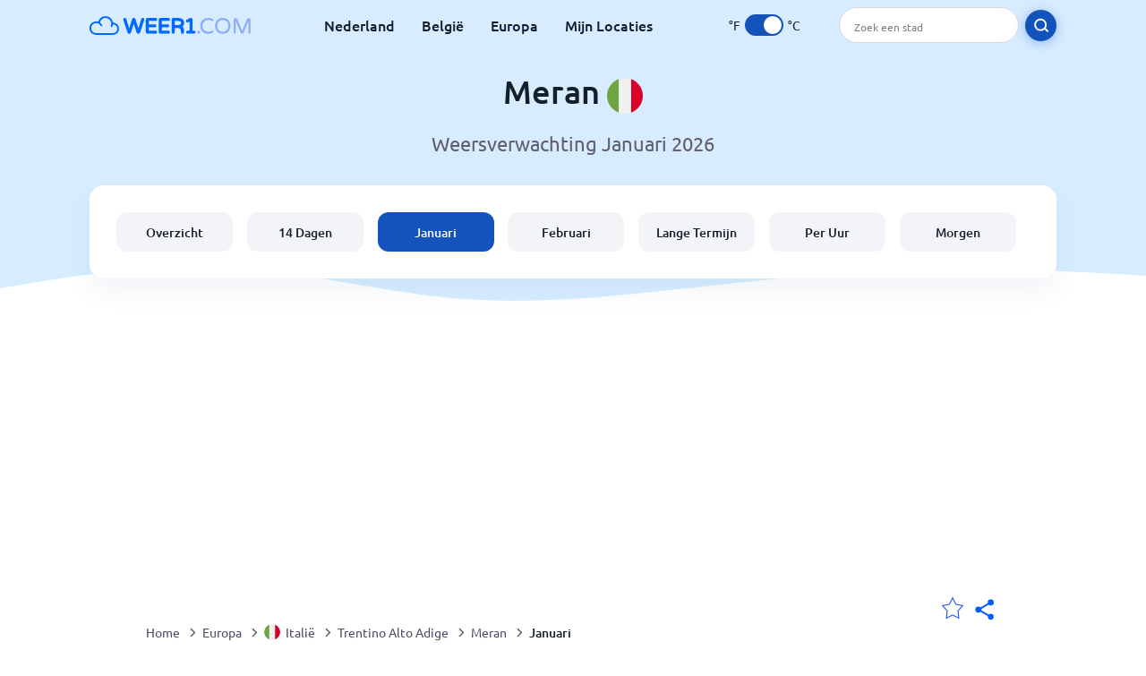

--- FILE ---
content_type: text/html; charset=utf-8
request_url: https://www.weer1.com/europe/italy/trentino-alto-adige/merano?page=month&month=January
body_size: 14458
content:
<!DOCTYPE html><html lang="nl" prefix="og: http://ogp.me/ns#"><head> <title>Meran weer in Januari 2026 | Meran 14 dagen | Weer1.com</title> <meta name="description" content="Weersvoorspellingen voor Meran in januari 2026. Ook heb je een inzicht in de temperaturen, gemiddeld aantal regendagen en het weer in Meran in januari."/> <meta name="keywords" content="Meran weer,Meran weer in Januari,Meran weer Januari 2026"/> <meta charset="UTF-8"/> <link rel="canonical" href="https://www.weer1.com/europe/italy/trentino-alto-adige/merano?page=month&month=January"/> <link rel="amphtml" href="https://www.weer1.com/amp/europe/italy/trentino-alto-adige/merano?page=month&month=January"> <meta name="viewport" content="width=device-width, initial-scale=1"/> <link rel="preload" as="image" href="https://www.weer1.com/images/weer1.svg"> <link rel="preload" as="image" href="https://res.weer1.com/images/backgrounds/header.svg"> <link rel='stylesheet' href='https://www.weer1.com/style/index805.min.css'/> <meta name="theme-color" content="#c0d5f7"> <link rel="icon" href="https://www.weer1.com/favicon.ico?v=1"/> <link rel="apple-touch-icon" sizes="180x180" href="https://www.weer1.com/style/favicon/apple-touch-icon.png"> <link rel="icon" type="image/png" sizes="32x32" href="https://www.weer1.com/style/favicon/favicon-32x32.png"> <link rel="icon" type="image/png" sizes="16x16" href="https://www.weer1.com/style/favicon/favicon-16x16.png"> <link rel="manifest" href="https://www.weer1.com/style/favicon/site.webmanifest"> <link rel="mask-icon" href="https://www.weer1.com/style/favicon/safari-pinned-tab.svg" color="#5bbad5"> <meta name="msapplication-TileColor" content="#da532c"> <meta name="msapplication-config" content="https://www.weer1.com/style/favicon/browserconfig.xml"> <meta name="theme-color" content="#ffffff"> <meta property="og:title" content="Meran weer in Januari 2026 | Meran 14 dagen | Weer1.com"/> <meta property="og:description" content="Weersvoorspellingen voor Meran in januari 2026. Ook heb je een inzicht in de temperaturen, gemiddeld aantal regendagen en het weer in Meran in januari."/> <meta property="og:url" content="https://www.weer1.com/europe/italy/trentino-alto-adige/merano?page=month&month=January"/> <meta property="og:image" content="https://www.weer1.com/style/favicon/android-chrome-512x512.png"/> <meta property="og:image:width" content="512"/> <meta property="og:image:height" content="512"/> <meta property="og:site_name" content="weer1.com"> <meta property="og:type" content="website"> <script type="a4cb5779de89639c8bac2fd9-text/javascript"> var hash = window.location.hash.substr(1); if (hash) { var hashObject = hash.split('&').reduce(function (result, item) { var parts = item.split('='); result[parts[0]] = parts[1]; return result; }, {}); if (localStorage.getItem("c") === null && hashObject.c) { localStorage.setItem('c', hashObject.c); } } var globalC = localStorage.getItem("c"); </script> <script async src='https://www.googletagmanager.com/gtag/js?id=UA-125311021-1' type="a4cb5779de89639c8bac2fd9-text/javascript"></script> <script type="a4cb5779de89639c8bac2fd9-text/javascript"> window.dataLayer = window.dataLayer || []; function gtag(){dataLayer.push(arguments);} gtag('js', new Date()); gtag('config', 'UA-125311021-1'); gtag('config', 'AW-977441059'); </script><script async src="https://pagead2.googlesyndication.com/pagead/js/adsbygoogle.js?client=ca-pub-0206751604021858" crossorigin="anonymous" type="a4cb5779de89639c8bac2fd9-text/javascript"></script></head><body class="body_wrap month_page current_month city_level Desktop_device"><div id='blanket' class='blanket'></div><header class="header-wrap"> <div class="navbar-wrap"> <div class="inner-navbar"> <a href="https://www.weer1.com" title="weer1.com" class="logo_a"> <img src="https://www.weer1.com/images/weer1.svg" width="180" height="23" alt="weer1.com" title="weer1.com" class="logo"/> </a> <div class="navbar-links-wrap"> <a href="https://www.weer1.com/europe/netherlands" onClick="if (!window.__cfRLUnblockHandlers) return false; gtag('event', 'top website links', {'event_category' : 'top website links', 'event_label' : 'Meran'})" class="navbar_link" aria-label="Nederland" title="Weer in Nederland" data-cf-modified-a4cb5779de89639c8bac2fd9-="">Nederland</a> <a href="https://www.weer1.com/europe/belgium" onClick="if (!window.__cfRLUnblockHandlers) return false; gtag('event', 'top website links', {'event_category' : 'top website links', 'event_label' : 'Meran'})" class="navbar_link" aria-label="België" title="Weer in België" data-cf-modified-a4cb5779de89639c8bac2fd9-="">België</a> <a href="https://www.weer1.com/europe" onClick="if (!window.__cfRLUnblockHandlers) return false; gtag('event', 'Europe', {'event_category' : 'top website links', 'event_label' : 'Meran'})" class="navbar_link" aria-label="Europa" title="Weer in Europa" data-cf-modified-a4cb5779de89639c8bac2fd9-="">Europa</a> <a href="https://www.weer1.com/my-locations" onClick="if (!window.__cfRLUnblockHandlers) return false; gtag('event', 'top website links', {'event_category' : 'top website links', 'event_label' : 'Meran'})" class="navbar_link" aria-label="Mijn Locaties" title="Mijn Locaties" data-cf-modified-a4cb5779de89639c8bac2fd9-="">Mijn Locaties</a> </div> <div class="temp-changer-and-search"> <div class="unit-changer"> <span class="temp-unit" data-type="f">°F</span> <label class="switch" for="temp-changer" aria-label="Units"> <input id="temp-changer" type="checkbox" checked> <span class="slider round"></span> </label> <span class="temp-unit" data-type="c">°C</span> </div> <div class="desktop-navbar-search"> <input id="city_search" placeholder="Zoek een stad"/> <label for="city_search" aria-label="search" class="search_button_next_to_dropdown"> <img src="https://res.weer1.com/images/icons/search_white_new.svg" alt="Zoeken" title="Zoeken" width="17" height="17"> </label> </div> </div> </div> </div> <div class="dummy-navbar"></div> <div class="header-center-wrap"> <div class="page-header"> Meran <img src="https://res.weer1.com/images/r-flags/italy.svg" alt="Weer in Italië" title="Weer in Italië" width="40" height="40"/> </div> <div class="page-sub-header">Weersverwachting Januari 2026 </div> <nav> <ul class="menu_wrap"> <li id="nav-dashboard" > <a href="https://www.weer1.com/europe/italy/trentino-alto-adige/merano" onClick="if (!window.__cfRLUnblockHandlers) return false; gtag('event','header navbar menu' , {'event_category' : 'header navbar menu','event_action' : 'click on nav-dashboard', 'event_label' : 'Meran'})" data-cf-modified-a4cb5779de89639c8bac2fd9-=""> Overzicht </a> </li><li id="nav-fourteen" > <a href="https://www.weer1.com/europe/italy/trentino-alto-adige/merano?page=14" onClick="if (!window.__cfRLUnblockHandlers) return false; gtag('event','header navbar menu' , {'event_category' : 'header navbar menu','event_action' : 'click on nav-fourteen', 'event_label' : 'Meran'})" data-cf-modified-a4cb5779de89639c8bac2fd9-=""> 14 Dagen </a> </li><li id="nav-this-month" class="active"> <a href="https://www.weer1.com/europe/italy/trentino-alto-adige/merano?page=month&month=January" onClick="if (!window.__cfRLUnblockHandlers) return false; gtag('event','header navbar menu' , {'event_category' : 'header navbar menu','event_action' : 'click on nav-this-month', 'event_label' : 'Meran'})" data-cf-modified-a4cb5779de89639c8bac2fd9-=""> Januari </a> </li><li id="nav-next-month" > <a href="https://www.weer1.com/europe/italy/trentino-alto-adige/merano?page=month&month=February" onClick="if (!window.__cfRLUnblockHandlers) return false; gtag('event','header navbar menu' , {'event_category' : 'header navbar menu','event_action' : 'click on nav-next-month', 'event_label' : 'Meran'})" data-cf-modified-a4cb5779de89639c8bac2fd9-=""> Februari </a> </li><li id="nav-long" > <a href="https://www.weer1.com/europe/italy/trentino-alto-adige/merano?page=long-range" onClick="if (!window.__cfRLUnblockHandlers) return false; gtag('event','header navbar menu' , {'event_category' : 'header navbar menu','event_action' : 'click on nav-long', 'event_label' : 'Meran'})" data-cf-modified-a4cb5779de89639c8bac2fd9-=""> Lange Termijn </a> </li><li id="nav-today" > <a href="https://www.weer1.com/europe/italy/trentino-alto-adige/merano?page=today" onClick="if (!window.__cfRLUnblockHandlers) return false; gtag('event','header navbar menu' , {'event_category' : 'header navbar menu','event_action' : 'click on nav-today', 'event_label' : 'Meran'})" data-cf-modified-a4cb5779de89639c8bac2fd9-=""> Per Uur </a> </li><li id="nav-tomorrow" > <a href="https://www.weer1.com/europe/italy/trentino-alto-adige/merano?page=tomorrow" onClick="if (!window.__cfRLUnblockHandlers) return false; gtag('event','header navbar menu' , {'event_category' : 'header navbar menu','event_action' : 'click on nav-tomorrow', 'event_label' : 'Meran'})" data-cf-modified-a4cb5779de89639c8bac2fd9-=""> Morgen </a> </li> </ul></nav> </div></header><div class="header-bottom-image"></div><div class="billboard_ad_wrap" id="billboard"> <ins class="adsbygoogle" style="display:inline-block;width:970px;height:250px" data-ad-client="ca-pub-0206751604021858" data-ad-slot="4648549968"></ins> <script type="a4cb5779de89639c8bac2fd9-text/javascript"> (adsbygoogle = window.adsbygoogle || []).push({}); </script></div><div class="breadcrumbs_wrap"> <div class="breadcrumbs_inner_wrap"> <div class="share-line"> <div class="share-item"> <img class="selection-star remove-star" width="26" height="26" src="https://res.weer1.com/images/icons/filled-star.svg" alt="Verwijderen uit favoriete locaties" title="Verwijderen uit favoriete locaties"/> <img class="selection-star add-star" src="https://res.weer1.com/images/icons/empty-star.svg" width="26" height="26" alt="Voeg toe aan favoriete locaties" title="Voeg toe aan favoriete locaties"/></div> <div class="share-icon share-item"> <img src="https://res.weer1.com/images/icons/share.svg" width="32" height="32" alt="Share" title="Share"/> </div> </div> </div> <ol class="breadcrumbs_inner_wrap" itemscope itemtype="http://schema.org/BreadcrumbList"> <li class="breadcrumb_elm home_bred" itemprop="itemListElement" itemscope itemtype="https://schema.org/ListItem"> <a itemprop="item" href="https://www.weer1.com" > <span itemprop="name">Home</span><meta itemprop="position" content="1" /> </a> </li><li class="breadcrumb_elm con_bred" itemprop="itemListElement" itemscope itemtype="https://schema.org/ListItem"> <div class="bred_arrow"></div> <a href="https://www.weer1.com/europe" itemprop="item" ><span itemprop="name">Europa</span><meta itemprop="position" content="2" /> </a> </li><li class="breadcrumb_elm country_bred" itemprop="itemListElement" itemscope itemtype="https://schema.org/ListItem"> <div class="bred_arrow"></div> <a href="https://www.weer1.com/europe/italy" itemprop="item" > <span class="bread-flag-wrap"><img src="https://res.weer1.com/images/r-flags/italy.svg" alt="Weer in Italië" title="Weer in Italië" width="18" height="18"/></span><span itemprop="name">Italië</span><meta itemprop="position" content="3" /> </a> </li><li class="breadcrumb_elm region_bred" itemprop="itemListElement" itemscope itemtype="https://schema.org/ListItem"> <div class="bred_arrow"></div> <a href="https://www.weer1.com/europe/italy/trentino-alto-adige" itemprop="item" ><span itemprop="name">Trentino Alto Adige</span><meta itemprop="position" content="4" /> </a> </li><li class="breadcrumb_elm city_bred" itemprop="itemListElement" itemscope itemtype="https://schema.org/ListItem"> <div class="bred_arrow"></div> <a href="https://www.weer1.com/europe/italy/trentino-alto-adige/merano" itemprop="item" ><span itemprop="name">Meran</span><meta itemprop="position" content="5" /> </a> </li><li class="breadcrumb_elm" itemprop="itemListElement" itemscope itemtype="https://schema.org/ListItem"> <div class="bred_arrow"></div> <a href="/europe/italy/trentino-alto-adige/merano?page=month&month=January" itemprop="item"><span itemprop="name" id="page-bread">Januari</span><meta itemprop="position" content="6" /> </a></li> </ol> <div class="snackbar-wrap"> <div class="snackbar snackbar-added">Locatie is toegevoegd aan <a href="/my-locations">Mijn Locaties</a></div> <div class="snackbar snackbar-removed">Locatie is verwijderd van <a href="/my-locations">Mijn Locaties</a></div> </div> </div><div class="month_page"> <div class="next_prev_section section-wrap"> <a href="https://www.weer1.com/europe/italy/trentino-alto-adige/merano?page=month&month=December" onclick="if (!window.__cfRLUnblockHandlers) return false; gtag('event', 'click on old prev month', {'event_category' : 'click on old prev month','event_action' : 'click on old prev month', 'event_label' : ''})" data-cf-modified-a4cb5779de89639c8bac2fd9-=""> <button class="button_two prev_button general_button button-with-prev-arrow">December</button> </a><div class="select-wrap"> <select class="primary-select cities-dropdown" aria-label="Zoeken"><option value="https://www.weer1.com/europe/italy/veneto/abano-terme?page=month&month=January" data-city-db="Abano Terme" data-link="https://www.weer1.com/europe/italy/veneto/abano-terme?page=month&month=January" >Abano Terme</option><option value="https://www.weer1.com/europe/italy/sardinia/alghero?page=month&month=January" data-city-db="Alghero" data-link="https://www.weer1.com/europe/italy/sardinia/alghero?page=month&month=January" >Alghero</option><option value="https://www.weer1.com/europe/italy/campania/amalfi?page=month&month=January" data-city-db="Amalfi" data-link="https://www.weer1.com/europe/italy/campania/amalfi?page=month&month=January" >Amalfi</option><option value="https://www.weer1.com/europe/italy/marche/ancona?page=month&month=January" data-city-db="Ancona" data-link="https://www.weer1.com/europe/italy/marche/ancona?page=month&month=January" >Ancona</option><option value="https://www.weer1.com/europe/italy/aosta-valley/aosta?page=month&month=January" data-city-db="Aosta" data-link="https://www.weer1.com/europe/italy/aosta-valley/aosta?page=month&month=January" >Aosta</option><option value="https://www.weer1.com/europe/italy/toscana/arezzo?page=month&month=January" data-city-db="Arezzo" data-link="https://www.weer1.com/europe/italy/toscana/arezzo?page=month&month=January" >Arezzo</option><option value="https://www.weer1.com/europe/italy/piemonte/asti?page=month&month=January" data-city-db="Asti" data-link="https://www.weer1.com/europe/italy/piemonte/asti?page=month&month=January" >Asti</option><option value="https://www.weer1.com/europe/italy/veneto/bardolino?page=month&month=January" data-city-db="Bardolino" data-link="https://www.weer1.com/europe/italy/veneto/bardolino?page=month&month=January" >Bardolino</option><option value="https://www.weer1.com/europe/italy/puglia/bari?page=month&month=January" data-city-db="Bari" data-link="https://www.weer1.com/europe/italy/puglia/bari?page=month&month=January" >Bari</option><option value="https://www.weer1.com/europe/italy/lombardy/baveno?page=month&month=January" data-city-db="Baveno" data-link="https://www.weer1.com/europe/italy/lombardy/baveno?page=month&month=January" >Baveno</option><option value="https://www.weer1.com/europe/italy/lombardy/bellagio?page=month&month=January" data-city-db="Bellagio" data-link="https://www.weer1.com/europe/italy/lombardy/bellagio?page=month&month=January" >Bellagio</option><option value="https://www.weer1.com/europe/italy/lombardy/bergamo?page=month&month=January" data-city-db="Bergamo" data-link="https://www.weer1.com/europe/italy/lombardy/bergamo?page=month&month=January" >Bergamo</option><option value="https://www.weer1.com/europe/italy/emilia-romagna/bibbiena?page=month&month=January" data-city-db="Bibbiena" data-link="https://www.weer1.com/europe/italy/emilia-romagna/bibbiena?page=month&month=January" >Bibbiena</option><option value="https://www.weer1.com/europe/italy/veneto/bibione?page=month&month=January" data-city-db="Bibione" data-link="https://www.weer1.com/europe/italy/veneto/bibione?page=month&month=January" >Bibione</option><option value="https://www.weer1.com/europe/italy/emilia-romagna/bologna?page=month&month=January" data-city-db="Bologna" data-link="https://www.weer1.com/europe/italy/emilia-romagna/bologna?page=month&month=January" >Bologna</option><option value="https://www.weer1.com/europe/italy/friuli-venezia-giulia/bolzano?page=month&month=January" data-city-db="Bolzano" data-link="https://www.weer1.com/europe/italy/friuli-venezia-giulia/bolzano?page=month&month=January" >Bolzano</option><option value="https://www.weer1.com/europe/italy/veneto/brenzone-sul-garda?page=month&month=January" data-city-db="Brenzone sul Garda" data-link="https://www.weer1.com/europe/italy/veneto/brenzone-sul-garda?page=month&month=January" >Brenzone sul Garda</option><option value="https://www.weer1.com/europe/italy/lombardy/brescia?page=month&month=January" data-city-db="Brescia" data-link="https://www.weer1.com/europe/italy/lombardy/brescia?page=month&month=January" >Brescia</option><option value="https://www.weer1.com/europe/italy/puglia/brindisi?page=month&month=January" data-city-db="Brindisi" data-link="https://www.weer1.com/europe/italy/puglia/brindisi?page=month&month=January" >Brindisi</option><option value="https://www.weer1.com/europe/italy/trentino-alto-adige/bruneck?page=month&month=January" data-city-db="Bruneck" data-link="https://www.weer1.com/europe/italy/trentino-alto-adige/bruneck?page=month&month=January" >Bruneck</option><option value="https://www.weer1.com/europe/italy/sardinia/cagliari?page=month&month=January" data-city-db="Cagliari" data-link="https://www.weer1.com/europe/italy/sardinia/cagliari?page=month&month=January" >Cagliari</option><option value="https://www.weer1.com/europe/italy/sardinia/cala-gonone?page=month&month=January" data-city-db="Cala Gonone" data-link="https://www.weer1.com/europe/italy/sardinia/cala-gonone?page=month&month=January" >Cala Gonone</option><option value="https://www.weer1.com/europe/italy/veneto/canazei?page=month&month=January" data-city-db="Canazei" data-link="https://www.weer1.com/europe/italy/veneto/canazei?page=month&month=January" >Canazei</option><option value="https://www.weer1.com/europe/italy/lombardy/cannobio?page=month&month=January" data-city-db="Cannobio" data-link="https://www.weer1.com/europe/italy/lombardy/cannobio?page=month&month=January" >Cannobio</option><option value="https://www.weer1.com/europe/italy/veneto/caorle?page=month&month=January" data-city-db="Caorle" data-link="https://www.weer1.com/europe/italy/veneto/caorle?page=month&month=January" >Caorle</option><option value="https://www.weer1.com/europe/italy/campania/capri?page=month&month=January" data-city-db="Capri" data-link="https://www.weer1.com/europe/italy/campania/capri?page=month&month=January" >Capri</option><option value="https://www.weer1.com/europe/italy/toscana/castelfiorentino?page=month&month=January" data-city-db="Castelfiorentino" data-link="https://www.weer1.com/europe/italy/toscana/castelfiorentino?page=month&month=January" >Castelfiorentino</option><option value="https://www.weer1.com/europe/italy/sardinia/castelsardo?page=month&month=January" data-city-db="Castelsardo" data-link="https://www.weer1.com/europe/italy/sardinia/castelsardo?page=month&month=January" >Castelsardo</option><option value="https://www.weer1.com/europe/italy/toscana/castiglione-della-pescaia?page=month&month=January" data-city-db="Castiglione Della Pescaia" data-link="https://www.weer1.com/europe/italy/toscana/castiglione-della-pescaia?page=month&month=January" >Castiglione Della Pescaia</option><option value="https://www.weer1.com/europe/italy/sicilia/catania?page=month&month=January" data-city-db="Catania" data-link="https://www.weer1.com/europe/italy/sicilia/catania?page=month&month=January" >Catania</option><option value="https://www.weer1.com/europe/italy/veneto/cavallino-triporti?page=month&month=January" data-city-db="Cavallino Triporti" data-link="https://www.weer1.com/europe/italy/veneto/cavallino-triporti?page=month&month=January" >Cavallino Triporti</option><option value="https://www.weer1.com/europe/italy/sicilia/cefalu?page=month&month=January" data-city-db="Cefalu" data-link="https://www.weer1.com/europe/italy/sicilia/cefalu?page=month&month=January" >Cefalu</option><option value="https://www.weer1.com/europe/italy/cervinia?page=month&month=January" data-city-db="Cervinia" data-link="https://www.weer1.com/europe/italy/cervinia?page=month&month=January" >Cervinia</option><option value="https://www.weer1.com/europe/italy/emilia-romagna/chianciano-terme?page=month&month=January" data-city-db="Chianciano Terme" data-link="https://www.weer1.com/europe/italy/emilia-romagna/chianciano-terme?page=month&month=January" >Chianciano Terme</option><option value="https://www.weer1.com/europe/italy/cinque-terre?page=month&month=January" data-city-db="Cinque Terre" data-link="https://www.weer1.com/europe/italy/cinque-terre?page=month&month=January" >Cinque Terre</option><option value="https://www.weer1.com/europe/italy/lazio/civitavecchia?page=month&month=January" data-city-db="Civitavecchia" data-link="https://www.weer1.com/europe/italy/lazio/civitavecchia?page=month&month=January" >Civitavecchia</option><option value="https://www.weer1.com/europe/italy/lombardy/como?page=month&month=January" data-city-db="Como" data-link="https://www.weer1.com/europe/italy/lombardy/como?page=month&month=January" >Como</option><option value="https://www.weer1.com/europe/italy/emilia-romagna/cortina?page=month&month=January" data-city-db="Cortina" data-link="https://www.weer1.com/europe/italy/emilia-romagna/cortina?page=month&month=January" >Cortina</option><option value="https://www.weer1.com/europe/italy/veneto/cortina-dampezzo?page=month&month=January" data-city-db="Cortina Dampezzo" data-link="https://www.weer1.com/europe/italy/veneto/cortina-dampezzo?page=month&month=January" >Cortina D'ampezzo</option><option value="https://www.weer1.com/europe/italy/toscana/cortona?page=month&month=January" data-city-db="Cortona" data-link="https://www.weer1.com/europe/italy/toscana/cortona?page=month&month=January" >Cortona</option><option value="https://www.weer1.com/europe/italy/trentino-alto-adige/corvara?page=month&month=January" data-city-db="Corvara" data-link="https://www.weer1.com/europe/italy/trentino-alto-adige/corvara?page=month&month=January" >Corvara</option><option value="https://www.weer1.com/europe/italy/lombardy/desenzano-del-garda?page=month&month=January" data-city-db="Desenzano del Garda" data-link="https://www.weer1.com/europe/italy/lombardy/desenzano-del-garda?page=month&month=January" >Desenzano del Garda</option><option value="https://www.weer1.com/europe/italy/lombardy/domaso?page=month&month=January" data-city-db="Domaso" data-link="https://www.weer1.com/europe/italy/lombardy/domaso?page=month&month=January" >Domaso</option><option value="https://www.weer1.com/europe/italy/toscana/elba?page=month&month=January" data-city-db="Elba" data-link="https://www.weer1.com/europe/italy/toscana/elba?page=month&month=January" >Elba</option><option value="https://www.weer1.com/europe/italy/toscana/florence?page=month&month=January" data-city-db="Florence" data-link="https://www.weer1.com/europe/italy/toscana/florence?page=month&month=January" >Florence</option><option value="https://www.weer1.com/europe/italy/toscana/forte-dei-marmi?page=month&month=January" data-city-db="Forte Dei Marmi" data-link="https://www.weer1.com/europe/italy/toscana/forte-dei-marmi?page=month&month=January" >Forte dei Marmi</option><option value="https://www.weer1.com/europe/italy/lake-garda?page=month&month=January" data-city-db="Lake Garda" data-link="https://www.weer1.com/europe/italy/lake-garda?page=month&month=January" >Gardameer</option><option value="https://www.weer1.com/europe/italy/liguria/genoa?page=month&month=January" data-city-db="Genoa" data-link="https://www.weer1.com/europe/italy/liguria/genoa?page=month&month=January" >Genua</option><option value="https://www.weer1.com/europe/italy/toscana/grosseto?page=month&month=January" data-city-db="Grosseto" data-link="https://www.weer1.com/europe/italy/toscana/grosseto?page=month&month=January" >Grosseto</option><option value="https://www.weer1.com/europe/italy/lombardy/iseo?page=month&month=January" data-city-db="Iseo" data-link="https://www.weer1.com/europe/italy/lombardy/iseo?page=month&month=January" >Iseo</option><option value="https://www.weer1.com/europe/italy/veneto/jesolo?page=month&month=January" data-city-db="Jesolo" data-link="https://www.weer1.com/europe/italy/veneto/jesolo?page=month&month=January" >Jesolo</option><option value="https://www.weer1.com/europe/italy/trentino-alto-adige/kaltern?page=month&month=January" data-city-db="Kaltern" data-link="https://www.weer1.com/europe/italy/trentino-alto-adige/kaltern?page=month&month=January" >Kaltern</option><option value="https://www.weer1.com/europe/italy/sardinia/la-caletta?page=month&month=January" data-city-db="La Caletta" data-link="https://www.weer1.com/europe/italy/sardinia/la-caletta?page=month&month=January" >La Caletta</option><option value="https://www.weer1.com/europe/italy/liguria/la-spezia?page=month&month=January" data-city-db="La Spezia" data-link="https://www.weer1.com/europe/italy/liguria/la-spezia?page=month&month=January" >La Spezia</option><option value="https://www.weer1.com/europe/italy/lombardy/lake-como?page=month&month=January" data-city-db="Lake Como" data-link="https://www.weer1.com/europe/italy/lombardy/lake-como?page=month&month=January" >Lake Como</option><option value="https://www.weer1.com/europe/italy/lombardy/lake-maggiore?page=month&month=January" data-city-db="Lake Maggiore" data-link="https://www.weer1.com/europe/italy/lombardy/lake-maggiore?page=month&month=January" >Lake Maggiore</option><option value="https://www.weer1.com/europe/italy/veneto/lazise?page=month&month=January" data-city-db="Lazise" data-link="https://www.weer1.com/europe/italy/veneto/lazise?page=month&month=January" >Lazise</option><option value="https://www.weer1.com/europe/italy/puglia/lecce?page=month&month=January" data-city-db="Lecce" data-link="https://www.weer1.com/europe/italy/puglia/lecce?page=month&month=January" >Lecce</option><option value="https://www.weer1.com/europe/italy/liguria/levanto?page=month&month=January" data-city-db="Levanto" data-link="https://www.weer1.com/europe/italy/liguria/levanto?page=month&month=January" >Levanto</option><option value="https://www.weer1.com/europe/italy/toscana/lido-di-camaiore?page=month&month=January" data-city-db="Lido Di Camaiore" data-link="https://www.weer1.com/europe/italy/toscana/lido-di-camaiore?page=month&month=January" >Lido di Camaiore</option><option value="https://www.weer1.com/europe/italy/friuli-venezia-giulia/lignano-sabbiadoro?page=month&month=January" data-city-db="Lignano Sabbiadoro" data-link="https://www.weer1.com/europe/italy/friuli-venezia-giulia/lignano-sabbiadoro?page=month&month=January" >Lignano Sabbiadoro</option><option value="https://www.weer1.com/europe/italy/lombardy/limone-sul-garda?page=month&month=January" data-city-db="Limone Sul Garda" data-link="https://www.weer1.com/europe/italy/lombardy/limone-sul-garda?page=month&month=January" >Limone Sul Garda</option><option value="https://www.weer1.com/europe/italy/trentino-alto-adige/livigno?page=month&month=January" data-city-db="Livigno" data-link="https://www.weer1.com/europe/italy/trentino-alto-adige/livigno?page=month&month=January" >Livigno</option><option value="https://www.weer1.com/europe/italy/toscana/livorno?page=month&month=January" data-city-db="Livorno" data-link="https://www.weer1.com/europe/italy/toscana/livorno?page=month&month=January" >Livorno</option><option value="https://www.weer1.com/europe/italy/sicilia/lucca?page=month&month=January" data-city-db="Lucca" data-link="https://www.weer1.com/europe/italy/sicilia/lucca?page=month&month=January" >Lucca</option><option value="https://www.weer1.com/europe/italy/campania/maiori?page=month&month=January" data-city-db="Maiori" data-link="https://www.weer1.com/europe/italy/campania/maiori?page=month&month=January" >Maiori</option><option value="https://www.weer1.com/europe/italy/veneto/malcesine?page=month&month=January" data-city-db="Malcesine" data-link="https://www.weer1.com/europe/italy/veneto/malcesine?page=month&month=January" >Malcesine</option><option value="https://www.weer1.com/europe/italy/trentino-alto-adige/merano" data-city-db="Merano" data-link="https://www.weer1.com/europe/italy/trentino-alto-adige/merano" selected>Meran</option><option value="https://www.weer1.com/europe/italy/sicilia/messina?page=month&month=January" data-city-db="Messina" data-link="https://www.weer1.com/europe/italy/sicilia/messina?page=month&month=January" >Messina</option><option value="https://www.weer1.com/europe/italy/veneto/mestre?page=month&month=January" data-city-db="Mestre" data-link="https://www.weer1.com/europe/italy/veneto/mestre?page=month&month=January" >Mestre</option><option value="https://www.weer1.com/europe/italy/lombardy/milan?page=month&month=January" data-city-db="Milan" data-link="https://www.weer1.com/europe/italy/lombardy/milan?page=month&month=January" >Milaan</option><option value="https://www.weer1.com/europe/italy/emilia-romagna/modena?page=month&month=January" data-city-db="Modena" data-link="https://www.weer1.com/europe/italy/emilia-romagna/modena?page=month&month=January" >Modena</option><option value="https://www.weer1.com/europe/italy/veneto/moena?page=month&month=January" data-city-db="Moena" data-link="https://www.weer1.com/europe/italy/veneto/moena?page=month&month=January" >Moena</option><option value="https://www.weer1.com/europe/italy/piemonte/mondovi?page=month&month=January" data-city-db="Mondovi" data-link="https://www.weer1.com/europe/italy/piemonte/mondovi?page=month&month=January" >Mondovi</option><option value="https://www.weer1.com/europe/italy/emilia-romagna/montepulciano?page=month&month=January" data-city-db="Montepulciano" data-link="https://www.weer1.com/europe/italy/emilia-romagna/montepulciano?page=month&month=January" >Montepulciano</option><option value="https://www.weer1.com/europe/italy/abruzzi/montone?page=month&month=January" data-city-db="Montone" data-link="https://www.weer1.com/europe/italy/abruzzi/montone?page=month&month=January" >Montone</option><option value="https://www.weer1.com/europe/italy/campania/naples?page=month&month=January" data-city-db="Naples" data-link="https://www.weer1.com/europe/italy/campania/naples?page=month&month=January" >Napels</option><option value="https://www.weer1.com/europe/italy/trentino-alto-adige/naturns?page=month&month=January" data-city-db="Naturns" data-link="https://www.weer1.com/europe/italy/trentino-alto-adige/naturns?page=month&month=January" >Naturns</option><option value="https://www.weer1.com/europe/italy/sardinia/olbia?page=month&month=January" data-city-db="Olbia" data-link="https://www.weer1.com/europe/italy/sardinia/olbia?page=month&month=January" >Olbia</option><option value="https://www.weer1.com/europe/italy/sardinia/orosei?page=month&month=January" data-city-db="Orosei" data-link="https://www.weer1.com/europe/italy/sardinia/orosei?page=month&month=January" >Orosei</option><option value="https://www.weer1.com/europe/italy/veneto/ortisei?page=month&month=January" data-city-db="Ortisei" data-link="https://www.weer1.com/europe/italy/veneto/ortisei?page=month&month=January" >Ortisei</option><option value="https://www.weer1.com/europe/italy/umbria/orvieto?page=month&month=January" data-city-db="Orvieto" data-link="https://www.weer1.com/europe/italy/umbria/orvieto?page=month&month=January" >Orvieto</option><option value="https://www.weer1.com/europe/italy/puglia/ostuni?page=month&month=January" data-city-db="Ostuni" data-link="https://www.weer1.com/europe/italy/puglia/ostuni?page=month&month=January" >Ostuni</option><option value="https://www.weer1.com/europe/italy/veneto/padova?page=month&month=January" data-city-db="Padova" data-link="https://www.weer1.com/europe/italy/veneto/padova?page=month&month=January" >Padova</option><option value="https://www.weer1.com/europe/italy/veneto/padua?page=month&month=January" data-city-db="Padua" data-link="https://www.weer1.com/europe/italy/veneto/padua?page=month&month=January" >Padua</option><option value="https://www.weer1.com/europe/italy/sicilia/palermo?page=month&month=January" data-city-db="Palermo" data-link="https://www.weer1.com/europe/italy/sicilia/palermo?page=month&month=January" >Palermo</option><option value="https://www.weer1.com/europe/italy/emilia-romagna/parma?page=month&month=January" data-city-db="Parma" data-link="https://www.weer1.com/europe/italy/emilia-romagna/parma?page=month&month=January" >Parma</option><option value="https://www.weer1.com/europe/italy/umbria/passignano-sul-trasimeno?page=month&month=January" data-city-db="Passignano Sul Trasimeno" data-link="https://www.weer1.com/europe/italy/umbria/passignano-sul-trasimeno?page=month&month=January" >Passignano Sul Trasimeno</option><option value="https://www.weer1.com/europe/italy/veneto/passo-del-tonale?page=month&month=January" data-city-db="Passo Del Tonale" data-link="https://www.weer1.com/europe/italy/veneto/passo-del-tonale?page=month&month=January" >Passo del Tonale</option><option value="https://www.weer1.com/europe/italy/abruzzi/pescara?page=month&month=January" data-city-db="Pescara" data-link="https://www.weer1.com/europe/italy/abruzzi/pescara?page=month&month=January" >Pescara</option><option value="https://www.weer1.com/europe/italy/veneto/peschiera-del-garda?page=month&month=January" data-city-db="Peschiera Del Garda" data-link="https://www.weer1.com/europe/italy/veneto/peschiera-del-garda?page=month&month=January" >Peschiera del Garda</option><option value="https://www.weer1.com/europe/italy/livorno/piombino?page=month&month=January" data-city-db="Piombino" data-link="https://www.weer1.com/europe/italy/livorno/piombino?page=month&month=January" >Piombino</option><option value="https://www.weer1.com/europe/italy/toscana/pisa?page=month&month=January" data-city-db="Pisa" data-link="https://www.weer1.com/europe/italy/toscana/pisa?page=month&month=January" >Pisa</option><option value="https://www.weer1.com/europe/italy/campania/pompei?page=month&month=January" data-city-db="Pompei" data-link="https://www.weer1.com/europe/italy/campania/pompei?page=month&month=January" >Pompei</option><option value="https://www.weer1.com/europe/italy/emilia-romagna/poppi?page=month&month=January" data-city-db="Poppi" data-link="https://www.weer1.com/europe/italy/emilia-romagna/poppi?page=month&month=January" >Poppi</option><option value="https://www.weer1.com/europe/italy/liguria/portofino?page=month&month=January" data-city-db="Portofino" data-link="https://www.weer1.com/europe/italy/liguria/portofino?page=month&month=January" >Portofino</option><option value="https://www.weer1.com/europe/italy/campania/positano?page=month&month=January" data-city-db="Positano" data-link="https://www.weer1.com/europe/italy/campania/positano?page=month&month=January" >Positano</option><option value="https://www.weer1.com/europe/italy/friuli-venezia-giulia/prato?page=month&month=January" data-city-db="Prato" data-link="https://www.weer1.com/europe/italy/friuli-venezia-giulia/prato?page=month&month=January" >Prato</option><option value="https://www.weer1.com/europe/italy/campania/ravello?page=month&month=January" data-city-db="Ravello" data-link="https://www.weer1.com/europe/italy/campania/ravello?page=month&month=January" >Ravello</option><option value="https://www.weer1.com/europe/italy/emilia-romagna/rimini?page=month&month=January" data-city-db="Rimini" data-link="https://www.weer1.com/europe/italy/emilia-romagna/rimini?page=month&month=January" >Rimini</option><option value="https://www.weer1.com/europe/italy/trentino-alto-adige/riva-del-garda?page=month&month=January" data-city-db="Riva del Garda" data-link="https://www.weer1.com/europe/italy/trentino-alto-adige/riva-del-garda?page=month&month=January" >Riva del Garda</option><option value="https://www.weer1.com/europe/italy/lazio/rome?page=month&month=January" data-city-db="Rome" data-link="https://www.weer1.com/europe/italy/lazio/rome?page=month&month=January" >Rome</option><option value="https://www.weer1.com/europe/italy/calabria/salerno?page=month&month=January" data-city-db="Salerno" data-link="https://www.weer1.com/europe/italy/calabria/salerno?page=month&month=January" >Salerno</option><option value="https://www.weer1.com/europe/italy/veneto/salionze?page=month&month=January" data-city-db="Salionze" data-link="https://www.weer1.com/europe/italy/veneto/salionze?page=month&month=January" >Salionze</option><option value="https://www.weer1.com/europe/italy/toscana/san-gimignano?page=month&month=January" data-city-db="San Gimignano" data-link="https://www.weer1.com/europe/italy/toscana/san-gimignano?page=month&month=January" >San Gimignano</option><option value="https://www.weer1.com/europe/italy/liguria/san-remo?page=month&month=January" data-city-db="San Remo" data-link="https://www.weer1.com/europe/italy/liguria/san-remo?page=month&month=January" >San Remo</option><option value="https://www.weer1.com/europe/italy/sicilia/san-vito-lo-capo?page=month&month=January" data-city-db="San Vito Lo Capo" data-link="https://www.weer1.com/europe/italy/sicilia/san-vito-lo-capo?page=month&month=January" >San Vito Lo Capo</option><option value="https://www.weer1.com/europe/italy/sardinia?page=month&month=January" data-city-db="Sardinia" data-link="https://www.weer1.com/europe/italy/sardinia?page=month&month=January" >Sardinia</option><option value="https://www.weer1.com/europe/italy/trentino-alto-adige/schenna?page=month&month=January" data-city-db="Schenna" data-link="https://www.weer1.com/europe/italy/trentino-alto-adige/schenna?page=month&month=January" >Schenna</option><option value="https://www.weer1.com/europe/italy/trentino-alto-adige/sexten?page=month&month=January" data-city-db="Sexten" data-link="https://www.weer1.com/europe/italy/trentino-alto-adige/sexten?page=month&month=January" >Sexten</option><option value="https://www.weer1.com/europe/italy/sicilia?page=month&month=January" data-city-db="Sicilia" data-link="https://www.weer1.com/europe/italy/sicilia?page=month&month=January" >Sicilië</option><option value="https://www.weer1.com/europe/italy/toscana/siena?page=month&month=January" data-city-db="Siena" data-link="https://www.weer1.com/europe/italy/toscana/siena?page=month&month=January" >Siena</option><option value="https://www.weer1.com/europe/italy/lombardy/sirmione?page=month&month=January" data-city-db="Sirmione" data-link="https://www.weer1.com/europe/italy/lombardy/sirmione?page=month&month=January" >Sirmione</option><option value="https://www.weer1.com/europe/italy/campania/sorrento?page=month&month=January" data-city-db="Sorrento" data-link="https://www.weer1.com/europe/italy/campania/sorrento?page=month&month=January" >Sorrento</option><option value="https://www.weer1.com/europe/italy/trentino-alto-adige/sterzing?page=month&month=January" data-city-db="Sterzing" data-link="https://www.weer1.com/europe/italy/trentino-alto-adige/sterzing?page=month&month=January" >Sterzing</option><option value="https://www.weer1.com/europe/italy/lombardy/stresa?page=month&month=January" data-city-db="Stresa" data-link="https://www.weer1.com/europe/italy/lombardy/stresa?page=month&month=January" >Stresa</option><option value="https://www.weer1.com/europe/italy/sicilia/syrakus?page=month&month=January" data-city-db="Syrakus" data-link="https://www.weer1.com/europe/italy/sicilia/syrakus?page=month&month=January" >Syrakus</option><option value="https://www.weer1.com/europe/italy/sicilia/taormina?page=month&month=January" data-city-db="Taormina" data-link="https://www.weer1.com/europe/italy/sicilia/taormina?page=month&month=January" >Taormina</option><option value="https://www.weer1.com/europe/italy/puglia/taranto?page=month&month=January" data-city-db="Taranto" data-link="https://www.weer1.com/europe/italy/puglia/taranto?page=month&month=January" >Taranto</option><option value="https://www.weer1.com/europe/italy/trentino-alto-adige/tirano?page=month&month=January" data-city-db="Tirano" data-link="https://www.weer1.com/europe/italy/trentino-alto-adige/tirano?page=month&month=January" >Tirano</option><option value="https://www.weer1.com/europe/italy/lombardy/torbole?page=month&month=January" data-city-db="Torbole" data-link="https://www.weer1.com/europe/italy/lombardy/torbole?page=month&month=January" >Torbole</option><option value="https://www.weer1.com/europe/italy/piemonte/torino?page=month&month=January" data-city-db="Torino" data-link="https://www.weer1.com/europe/italy/piemonte/torino?page=month&month=January" >Torino</option><option value="https://www.weer1.com/europe/italy/veneto/torri-del-benaco?page=month&month=January" data-city-db="Torri del Benaco" data-link="https://www.weer1.com/europe/italy/veneto/torri-del-benaco?page=month&month=January" >Torri del Benaco</option><option value="https://www.weer1.com/europe/italy/tuscany?page=month&month=January" data-city-db="Tuscany" data-link="https://www.weer1.com/europe/italy/tuscany?page=month&month=January" >Toscane</option><option value="https://www.weer1.com/europe/italy/sicilia/trapani?page=month&month=January" data-city-db="Trapani" data-link="https://www.weer1.com/europe/italy/sicilia/trapani?page=month&month=January" >Trapani</option><option value="https://www.weer1.com/europe/italy/trentino-alto-adige/trento?page=month&month=January" data-city-db="Trento" data-link="https://www.weer1.com/europe/italy/trentino-alto-adige/trento?page=month&month=January" >Trento</option><option value="https://www.weer1.com/europe/italy/friuli-venezia-giulia/trieste?page=month&month=January" data-city-db="Trieste" data-link="https://www.weer1.com/europe/italy/friuli-venezia-giulia/trieste?page=month&month=January" >Trieste</option><option value="https://www.weer1.com/europe/italy/calabria/tropea?page=month&month=January" data-city-db="Tropea" data-link="https://www.weer1.com/europe/italy/calabria/tropea?page=month&month=January" >Tropea</option><option value="https://www.weer1.com/europe/italy/piemonte/turin?page=month&month=January" data-city-db="Turin" data-link="https://www.weer1.com/europe/italy/piemonte/turin?page=month&month=January" >Turijn</option><option value="https://www.weer1.com/europe/italy/veneto/val-gardena?page=month&month=January" data-city-db="Val Gardena" data-link="https://www.weer1.com/europe/italy/veneto/val-gardena?page=month&month=January" >Val Gardena</option><option value="https://www.weer1.com/europe/italy/lombardy/varenna?page=month&month=January" data-city-db="Varenna" data-link="https://www.weer1.com/europe/italy/lombardy/varenna?page=month&month=January" >Varenna</option><option value="https://www.weer1.com/europe/italy/veneto/venice?page=month&month=January" data-city-db="Venice" data-link="https://www.weer1.com/europe/italy/veneto/venice?page=month&month=January" >Venetië</option><option value="https://www.weer1.com/europe/italy/liguria/vernazza?page=month&month=January" data-city-db="Vernazza" data-link="https://www.weer1.com/europe/italy/liguria/vernazza?page=month&month=January" >Vernazza</option><option value="https://www.weer1.com/europe/italy/veneto/verona?page=month&month=January" data-city-db="Verona" data-link="https://www.weer1.com/europe/italy/veneto/verona?page=month&month=January" >Verona</option><option value="https://www.weer1.com/europe/italy/veneto/vicenza?page=month&month=January" data-city-db="Vicenza" data-link="https://www.weer1.com/europe/italy/veneto/vicenza?page=month&month=January" >Vicenza</option></select> </div> <a href="https://www.weer1.com/europe/italy/trentino-alto-adige/merano?page=month&month=February" onclick="if (!window.__cfRLUnblockHandlers) return false; gtag('event', 'click on old next month', {'event_category' : 'click on old next month','event_action' : 'click on old next month', 'event_label' : ''})" data-cf-modified-a4cb5779de89639c8bac2fd9-=""> <button class="button_two next_button general_button button-with-arrow">Februari</button> </a> </div><div class="section-wrap"> <h1 class="section-header">Het weer in Meran in Januari 2026</h1> <div class="click_on"> Klik op de dag voor een weersvoorspelling per uur</div><div class="gallery_wrap" data-count="0"> <div class="gallery_control gallery_prev disable"> <button disabled="disabled" aria-label="Voorgaand"> <span class="gallery-arrow"></span> </button> </div> <div class="outer_wrap"> <div class="inner_wrap"> <a onClick="if (!window.__cfRLUnblockHandlers) return false; gtag('event', 'Click on 14 day gallery', {'event_category' :'Click on 14 day gallery', 'event_action' :'0'})" href="https://www.weer1.com/europe/italy/trentino-alto-adige/merano?page=today" class="day-link-from-14-gallery" data-cf-modified-a4cb5779de89639c8bac2fd9-=""> <div class="weather_day_box " data-date="2026-01-17"> <div class="weather_day_date" >Zaterdag</div> <div class="weather_date_month" >Jan 17</div> <div class="weather_day_img"><img width="50" height="50" alt="Geheel bewolkt" title="Geheel bewolkt" class="lazy " data-src="https://res.weer1.com/images/weather_icons/new/day/overcast.svg"/></div> <div class="weather_day_mm"><span data-length="0">0</span> <span class="length_unit">mm</span></div> <div class="fourteen_day_wrap"> <span class="fourteen-max"><span data-temp="4">4</span><span class="degree_sign">°</span></span> <span class="fourteen-separator">/</span> <span class="fourteen-min"><span data-temp="-1">-1</span><span class="degree_sign">°</span></span> </div> </div> </a><a onClick="if (!window.__cfRLUnblockHandlers) return false; gtag('event', 'Click on 14 day gallery', {'event_category' :'Click on 14 day gallery', 'event_action' :'1'})" href="https://www.weer1.com/europe/italy/trentino-alto-adige/merano?page=tomorrow" class="day-link-from-14-gallery" data-cf-modified-a4cb5779de89639c8bac2fd9-=""> <div class="weather_day_box " data-date="2026-01-18"> <div class="weather_day_date" >Zondag</div> <div class="weather_date_month" >Jan 18</div> <div class="weather_day_img"><img width="50" height="50" alt="Lichte motregen" title="Lichte motregen" class="lazy " data-src="https://res.weer1.com/images/weather_icons/new/day/rain-2.svg"/></div> <div class="weather_day_mm"><span data-length="3.5">3,5</span> <span class="length_unit">mm</span></div> <div class="fourteen_day_wrap"> <span class="fourteen-max"><span data-temp="1">1</span><span class="degree_sign">°</span></span> <span class="fourteen-separator">/</span> <span class="fourteen-min"><span data-temp="0">0</span><span class="degree_sign">°</span></span> </div> </div> </a><a onClick="if (!window.__cfRLUnblockHandlers) return false; gtag('event', 'Click on 14 day gallery', {'event_category' :'Click on 14 day gallery', 'event_action' :'2'})" href="https://www.weer1.com/europe/italy/trentino-alto-adige/merano?page=day#date=2026-01-19" class="day-link-from-14-gallery" data-cf-modified-a4cb5779de89639c8bac2fd9-=""> <div class="weather_day_box " data-date="2026-01-19"> <div class="weather_day_date" >Maandag</div> <div class="weather_date_month" >Jan 19</div> <div class="weather_day_img"><img width="50" height="50" alt="Lichte koude regen" title="Lichte koude regen" class="lazy " data-src="https://res.weer1.com/images/weather_icons/new/day/rain-2.svg"/></div> <div class="weather_day_mm"><span data-length="0.75">0,8</span> <span class="length_unit">mm</span></div> <div class="fourteen_day_wrap"> <span class="fourteen-max"><span data-temp="2">2</span><span class="degree_sign">°</span></span> <span class="fourteen-separator">/</span> <span class="fourteen-min"><span data-temp="0">0</span><span class="degree_sign">°</span></span> </div> </div> </a><a onClick="if (!window.__cfRLUnblockHandlers) return false; gtag('event', 'Click on 14 day gallery', {'event_category' :'Click on 14 day gallery', 'event_action' :'3'})" href="https://www.weer1.com/europe/italy/trentino-alto-adige/merano?page=day#date=2026-01-20" class="day-link-from-14-gallery" data-cf-modified-a4cb5779de89639c8bac2fd9-=""> <div class="weather_day_box " data-date="2026-01-20"> <div class="weather_day_date" >Dinsdag</div> <div class="weather_date_month" >Jan 20</div> <div class="weather_day_img"><img width="50" height="50" alt="Gedeeltelijk bewolkt" title="Gedeeltelijk bewolkt" class="lazy " data-src="https://res.weer1.com/images/weather_icons/new/day/interval.svg"/></div> <div class="weather_day_mm"><span data-length="0">0</span> <span class="length_unit">mm</span></div> <div class="fourteen_day_wrap"> <span class="fourteen-max"><span data-temp="4">4</span><span class="degree_sign">°</span></span> <span class="fourteen-separator">/</span> <span class="fourteen-min"><span data-temp="-2">-2</span><span class="degree_sign">°</span></span> </div> </div> </a><a onClick="if (!window.__cfRLUnblockHandlers) return false; gtag('event', 'Click on 14 day gallery', {'event_category' :'Click on 14 day gallery', 'event_action' :'4'})" href="https://www.weer1.com/europe/italy/trentino-alto-adige/merano?page=day#date=2026-01-21" class="day-link-from-14-gallery" data-cf-modified-a4cb5779de89639c8bac2fd9-=""> <div class="weather_day_box " data-date="2026-01-21"> <div class="weather_day_date" >Woensdag</div> <div class="weather_date_month" >Jan 21</div> <div class="weather_day_img"><img width="50" height="50" alt="Gedeeltelijk bewolkt" title="Gedeeltelijk bewolkt" class="lazy " data-src="https://res.weer1.com/images/weather_icons/new/day/interval.svg"/></div> <div class="weather_day_mm"><span data-length="0">0</span> <span class="length_unit">mm</span></div> <div class="fourteen_day_wrap"> <span class="fourteen-max"><span data-temp="1">1</span><span class="degree_sign">°</span></span> <span class="fourteen-separator">/</span> <span class="fourteen-min"><span data-temp="-3">-3</span><span class="degree_sign">°</span></span> </div> </div> </a><a onClick="if (!window.__cfRLUnblockHandlers) return false; gtag('event', 'Click on 14 day gallery', {'event_category' :'Click on 14 day gallery', 'event_action' :'5'})" href="https://www.weer1.com/europe/italy/trentino-alto-adige/merano?page=day#date=2026-01-22" class="day-link-from-14-gallery" data-cf-modified-a4cb5779de89639c8bac2fd9-=""> <div class="weather_day_box " data-date="2026-01-22"> <div class="weather_day_date" >Donderdag</div> <div class="weather_date_month" >Jan 22</div> <div class="weather_day_img"><img width="50" height="50" alt="Zo nu en dan lichte sneeuw" title="Zo nu en dan lichte sneeuw" class="lazy " data-src="https://res.weer1.com/images/weather_icons/new/day/snow-interval-1.svg"/></div> <div class="weather_day_mm"><span data-length="0">0</span> <span class="length_unit">mm</span></div> <div class="fourteen_day_wrap"> <span class="fourteen-max"><span data-temp="0">0</span><span class="degree_sign">°</span></span> <span class="fourteen-separator">/</span> <span class="fourteen-min"><span data-temp="-3">-3</span><span class="degree_sign">°</span></span> </div> </div> </a><a onClick="if (!window.__cfRLUnblockHandlers) return false; gtag('event', 'Click on 14 day gallery', {'event_category' :'Click on 14 day gallery', 'event_action' :'6'})" href="https://www.weer1.com/europe/italy/trentino-alto-adige/merano?page=day#date=2026-01-23" class="day-link-from-14-gallery" data-cf-modified-a4cb5779de89639c8bac2fd9-=""> <div class="weather_day_box " data-date="2026-01-23"> <div class="weather_day_date" >Vrijdag</div> <div class="weather_date_month" >Jan 23</div> <div class="weather_day_img"><img width="50" height="50" alt="Gedeeltelijk bewolkt" title="Gedeeltelijk bewolkt" class="lazy " data-src="https://res.weer1.com/images/weather_icons/new/day/interval.svg"/></div> <div class="weather_day_mm"><span data-length="0">0</span> <span class="length_unit">mm</span></div> <div class="fourteen_day_wrap"> <span class="fourteen-max"><span data-temp="1">1</span><span class="degree_sign">°</span></span> <span class="fourteen-separator">/</span> <span class="fourteen-min"><span data-temp="-5">-5</span><span class="degree_sign">°</span></span> </div> </div> </a><a onClick="if (!window.__cfRLUnblockHandlers) return false; gtag('event', 'Click on 14 day gallery', {'event_category' :'Click on 14 day gallery', 'event_action' :'7'})" href="https://www.weer1.com/europe/italy/trentino-alto-adige/merano?page=day#date=2026-01-24" class="day-link-from-14-gallery" data-cf-modified-a4cb5779de89639c8bac2fd9-=""> <div class="weather_day_box " data-date="2026-01-24"> <div class="weather_day_date" >Zaterdag</div> <div class="weather_date_month" >Jan 24</div> <div class="weather_day_img"><img width="50" height="50" alt="Gedeeltelijk bewolkt" title="Gedeeltelijk bewolkt" class="lazy " data-src="https://res.weer1.com/images/weather_icons/new/day/interval.svg"/></div> <div class="weather_day_mm"><span data-length="0">0</span> <span class="length_unit">mm</span></div> <div class="fourteen_day_wrap"> <span class="fourteen-max"><span data-temp="0">0</span><span class="degree_sign">°</span></span> <span class="fourteen-separator">/</span> <span class="fourteen-min"><span data-temp="-5">-5</span><span class="degree_sign">°</span></span> </div> </div> </a><a onClick="if (!window.__cfRLUnblockHandlers) return false; gtag('event', 'Click on 14 day gallery', {'event_category' :'Click on 14 day gallery', 'event_action' :'8'})" href="https://www.weer1.com/europe/italy/trentino-alto-adige/merano?page=day#date=2026-01-25" class="day-link-from-14-gallery" data-cf-modified-a4cb5779de89639c8bac2fd9-=""> <div class="weather_day_box " data-date="2026-01-25"> <div class="weather_day_date" >Zondag</div> <div class="weather_date_month" >Jan 25</div> <div class="weather_day_img"><img width="50" height="50" alt="Helder" title="Helder" class="lazy " data-src="https://res.weer1.com/images/weather_icons/new/day/sunny.svg"/></div> <div class="weather_day_mm"><span data-length="0">0</span> <span class="length_unit">mm</span></div> <div class="fourteen_day_wrap"> <span class="fourteen-max"><span data-temp="0">0</span><span class="degree_sign">°</span></span> <span class="fourteen-separator">/</span> <span class="fourteen-min"><span data-temp="-6">-6</span><span class="degree_sign">°</span></span> </div> </div> </a><a onClick="if (!window.__cfRLUnblockHandlers) return false; gtag('event', 'Click on 14 day gallery', {'event_category' :'Click on 14 day gallery', 'event_action' :'9'})" href="https://www.weer1.com/europe/italy/trentino-alto-adige/merano?page=day#date=2026-01-26" class="day-link-from-14-gallery" data-cf-modified-a4cb5779de89639c8bac2fd9-=""> <div class="weather_day_box " data-date="2026-01-26"> <div class="weather_day_date" >Maandag</div> <div class="weather_date_month" >Jan 26</div> <div class="weather_day_img"><img width="50" height="50" alt="Helder" title="Helder" class="lazy " data-src="https://res.weer1.com/images/weather_icons/new/day/sunny.svg"/></div> <div class="weather_day_mm"><span data-length="0">0</span> <span class="length_unit">mm</span></div> <div class="fourteen_day_wrap"> <span class="fourteen-max"><span data-temp="1">1</span><span class="degree_sign">°</span></span> <span class="fourteen-separator">/</span> <span class="fourteen-min"><span data-temp="-7">-7</span><span class="degree_sign">°</span></span> </div> </div> </a><a onClick="if (!window.__cfRLUnblockHandlers) return false; gtag('event', 'Click on 14 day gallery', {'event_category' :'Click on 14 day gallery', 'event_action' :'10'})" href="https://www.weer1.com/europe/italy/trentino-alto-adige/merano?page=day#date=2026-01-27" class="day-link-from-14-gallery" data-cf-modified-a4cb5779de89639c8bac2fd9-=""> <div class="weather_day_box " data-date="2026-01-27"> <div class="weather_day_date" >Dinsdag</div> <div class="weather_date_month" >Jan 27</div> <div class="weather_day_img"><img width="50" height="50" alt="Zo nu en dan lichte sneeuw" title="Zo nu en dan lichte sneeuw" class="lazy " data-src="https://res.weer1.com/images/weather_icons/new/day/snow-interval-1.svg"/></div> <div class="weather_day_mm"><span data-length="0">0</span> <span class="length_unit">mm</span></div> <div class="fourteen_day_wrap"> <span class="fourteen-max"><span data-temp="-2">-2</span><span class="degree_sign">°</span></span> <span class="fourteen-separator">/</span> <span class="fourteen-min"><span data-temp="-6">-6</span><span class="degree_sign">°</span></span> </div> </div> </a><a onClick="if (!window.__cfRLUnblockHandlers) return false; gtag('event', 'Click on 14 day gallery', {'event_category' :'Click on 14 day gallery', 'event_action' :'11'})" href="https://www.weer1.com/europe/italy/trentino-alto-adige/merano?page=day#date=2026-01-28" class="day-link-from-14-gallery" data-cf-modified-a4cb5779de89639c8bac2fd9-=""> <div class="weather_day_box " data-date="2026-01-28"> <div class="weather_day_date" >Woensdag</div> <div class="weather_date_month" >Jan 28</div> <div class="weather_day_img"><img width="50" height="50" alt="Lichte koude regen" title="Lichte koude regen" class="lazy " data-src="https://res.weer1.com/images/weather_icons/new/day/rain-2.svg"/></div> <div class="weather_day_mm"><span data-length="0">0</span> <span class="length_unit">mm</span></div> <div class="fourteen_day_wrap"> <span class="fourteen-max"><span data-temp="0">0</span><span class="degree_sign">°</span></span> <span class="fourteen-separator">/</span> <span class="fourteen-min"><span data-temp="-6">-6</span><span class="degree_sign">°</span></span> </div> </div> </a><a onClick="if (!window.__cfRLUnblockHandlers) return false; gtag('event', 'Click on 14 day gallery', {'event_category' :'Click on 14 day gallery', 'event_action' :'12'})" href="https://www.weer1.com/europe/italy/trentino-alto-adige/merano?page=day#date=2026-01-29" class="day-link-from-14-gallery" data-cf-modified-a4cb5779de89639c8bac2fd9-=""> <div class="weather_day_box " data-date="2026-01-29"> <div class="weather_day_date" >Donderdag</div> <div class="weather_date_month" >Jan 29</div> <div class="weather_day_img"><img width="50" height="50" alt="Lichte natte sneeuw" title="Lichte natte sneeuw" class="lazy " data-src="https://res.weer1.com/images/weather_icons/new/day/sleet.svg"/></div> <div class="weather_day_mm"><span data-length="2.75">2,8</span> <span class="length_unit">mm</span></div> <div class="fourteen_day_wrap"> <span class="fourteen-max"><span data-temp="2">2</span><span class="degree_sign">°</span></span> <span class="fourteen-separator">/</span> <span class="fourteen-min"><span data-temp="-3">-3</span><span class="degree_sign">°</span></span> </div> </div> </a><a onClick="if (!window.__cfRLUnblockHandlers) return false; gtag('event', 'Click on 14 day gallery', {'event_category' :'Click on 14 day gallery', 'event_action' :'13'})" href="https://www.weer1.com/europe/italy/trentino-alto-adige/merano?page=day#date=2026-01-30" class="day-link-from-14-gallery" data-cf-modified-a4cb5779de89639c8bac2fd9-=""> <div class="weather_day_box " data-date="2026-01-30"> <div class="weather_day_date" >Vrijdag</div> <div class="weather_date_month" >Jan 30</div> <div class="weather_day_img"><img width="50" height="50" alt="Lichte koude regen" title="Lichte koude regen" class="lazy " data-src="https://res.weer1.com/images/weather_icons/new/day/rain-2.svg"/></div> <div class="weather_day_mm"><span data-length="0">0</span> <span class="length_unit">mm</span></div> <div class="fourteen_day_wrap"> <span class="fourteen-max"><span data-temp="3">3</span><span class="degree_sign">°</span></span> <span class="fourteen-separator">/</span> <span class="fourteen-min"><span data-temp="-1">-1</span><span class="degree_sign">°</span></span> </div> </div> </a> <a href="https://www.weer1.com/europe/italy/trentino-alto-adige/merano?page=long-range" onClick="if (!window.__cfRLUnblockHandlers) return false; gtag('event', 'Click on 14 day gallery', {'event_category' :'Click on 14 day gallery', 'event_action' :'Next Month'})" data-cf-modified-a4cb5779de89639c8bac2fd9-=""> <div class="weather_day_box other-month" id="long-range-button"> <div class="see-next-month">Volgende<br/>Maand >></div> </div> </a> </div> </div> <div class="gallery_control gallery_next enable" > <button aria-label="Volgende"> <span class="gallery-arrow"></span> </button> </div> </div> </div> <div class="section-wrap first-section month-text-wrap"> <h2 class="section-header">Gemiddeld weer in Meran in januari 2026</h2> <div class="section-content text-and-bubbles"> <div class="text-wrap"><p>Het weer in Meran in januari kan erg koud zijn met <b>temperaturen tussen de <span class='min_temp'>-3</span>°<span class='temp_unit'>C</span> en <span class='max_temp'>10</span>°<span class='temp_unit'>C</span>.</b></p> <p>We raden aan om je warm aan te kleden. In de winter is er kans op oostelijke wind die de gevoelstemperatuur naar beneden brengt. Als er geen wind is, is het niet extra koud.</p><p>Je kunt ongeveer de helft van de maand januari regen verwachten in Meran.</p> <p>We verwachten deze maand ongeveer <b>8 tot 15 dagen regen</b>. Je laarzen en paraplu zullen deze maand dus veel gebruikt worden als je niet nat wilt worden.</p><p>Je kunt in januari een paar dagen sneeuw verwachten in Meran. Wanneer er sneeuw is, raden we aan om je je snowboots en wanten mee te nemen om goed warm te blijven terwijl je Meran verkent.</p><p>Onze weersvoorspelling geeft je een uitstekend beeld van wat je in <b>januari van het weer in Meran</b> kunt verwachten.</p><p>Als je van plan bent in de nabije toekomst naar Meran te gaan, dan raden we zeker aan om de <a href='https://www.weer1.com/europe/italy/trentino-alto-adige/merano?page=14' onClick="if (!window.__cfRLUnblockHandlers) return false; gtag(&quot;event&quot;, &quot;click from month text&quot;, {&quot;event_category&quot; : &quot;click from month text&quot;, &quot;event_label&quot; :&quot;click on 14&quot;, &quot;event_action&quot; : &quot;14&quot;})" data-cf-modified-a4cb5779de89639c8bac2fd9-="">14-daagse weersvoorspelling van Meran</a> te bekijken voordat je vertrekt.</p><p>Ga je in januari op vakantie naar Meran? Wij bieden je geweldige aanbiedingen voor een heerlijke <a href="https://www.weer1.com/europe/italy/trentino-alto-adige/merano?page=hotels" onClick="if (!window.__cfRLUnblockHandlers) return false; gtag(&quot;event&quot;, &quot;hotels click from month text&quot;, {&quot;event_category&quot; : &quot;hotels click from month text&quot;, &quot;event_label&quot; :&quot;click on hotels&quot;, &quot;event_action&quot; : &quot;hotels&quot;})" data-cf-modified-a4cb5779de89639c8bac2fd9-="">vakantie in Meran! Boek nu!</a></p></div> <div><div class="month-bubbles" id="month_data"> <div class="month_data_line"> <div class="month_data_icon"><img width="24" height="24" alt="Temperatuur" title="Temperatuur" class="lazy " data-src="https://res.weer1.com/images/icons/month/temperatures.svg"/></div> <div class="month-data-text"> <div class="month_data_text">Temperatuur</div> <div class="month_data_value" id="month_temps"> <span class="month_max bubble-degree month_data_to_animate" data-temp="10" >10</span>° <span class="degree-separator">/</span> <span class="month_min bubble-degree month_data_to_animate" data-temp="-3">-3</span>° </div> </div> </div> <div class="month_data_line chnace_for_rain"> <div class="month_data_icon"><img width="24" height="24" alt="Dagen met regen" title="Dagen met regen" class="lazy " data-src="https://res.weer1.com/images/icons/month/rain.svg"/></div> <div class="month-data-text"> <div class="month_data_text">Dagen met regen</div> <div class="month_data_value"> <div class="month_data_to_animate">8</div> <div class="month_data_units"></div> </div> </div> </div> <div class="month_data_line chnace_for_snow"> <div class="month_data_icon"><img width="24" height="24" alt="Dagen met sneeuw" title="Dagen met sneeuw" class="lazy " data-src="https://res.weer1.com/images/icons/month/snowflake.svg"/></div> <div class="month-data-text"> <div class="month_data_text">Dagen met sneeuw</div> <div class="month_data_value"> <div class=" month_data_to_animate">5</div> <div class="month_data_units"></div> </div> </div> </div> <div class="month_data_line dry_days"> <div class="month_data_icon"><img width="24" height="24" alt="Droge dagen" title="Droge dagen" class="lazy " data-src="https://res.weer1.com/images/icons/month/cloud.svg"/></div> <div class="month-data-text"> <div class="month_data_text">Droge dagen</div> <div class="month_data_value"> <div class="month_data_to_animate">23</div> <div class="month_data_units"></div> </div> </div> </div> <div class="month_data_line rainfall"> <div class="month_data_icon"><img width="24" height="24" alt="Regenval per maand" title="Regenval per maand" class="lazy " data-src="https://res.weer1.com/images/icons/month/rainfall.svg"/></div> <div class="month-data-text"> <div class="month_data_text">Regenval per maand</div> <div class="month_data_value"> <div class="month_data_to_animate" data-length="50">50</div> <div class="month_data_units length_unit">mm</div> </div> </div> </div> <div class="month_data_line sun_hours"> <div class="month_data_icon"><img width="24" height="24" alt="11,1" title="11,1" class="lazy " data-src="https://res.weer1.com/images/icons/month/sun.svg"/></div> <div class="month-data-text"> <div class="month_data_text">Zonuren per dag</div> <div class="month_data_value"> <div class="month_data_to_animate">11,1</div> <div class="month_data_units">Hrs</div> </div> </div> </div> <div class="horizontal-border"></div> <div class="horizontal-border second-border"></div> <div class="vertical-border"></div> <div class="vertical-border second-border"></div> </div></div> </div> </div> <div class="right-left-section section-wrap "> <div class="desktop-left-section"> <div class="calendar_wrap mobile-e" id="calendar"> <div class="section-header">Gemiddelde weer in Januari in het verleden</div> <div class="section-content"> <div class="table-with-next-prev"> <div class="next_prev_line_section"> <a href="https://www.weer1.com/europe/italy/trentino-alto-adige/merano?page=month&month=December" onclick="if (!window.__cfRLUnblockHandlers) return false; gtag('event', 'click on line prev month', {'event_category' : 'click on line prev month','event_action' : 'click on line prev month', 'event_label' : ''})" aria-label="Vorige maand" class="arrow-wrap" data-cf-modified-a4cb5779de89639c8bac2fd9-=""> <div class="prev-arrow"></div> </a> <div class="next_prev_line_center">Januari</div> <a href="https://www.weer1.com/europe/italy/trentino-alto-adige/merano?page=month&month=February" onclick="if (!window.__cfRLUnblockHandlers) return false; gtag('event', 'click on line next month', {'event_category' : 'click on line next month','event_action' : 'click on line next month', 'event_label' : ''})" aria-label="Volgende maand" class="arrow-wrap" data-cf-modified-a4cb5779de89639c8bac2fd9-=""> <div class="next-arrow"></div> </a> </div> <table class="calendar_table"> <thead><tr> <th>Ma</th> <th>Di</th> <th>Wo</th> <th>Do</th> <th>Vri</th> <th>Za</th> <th>Zo</th> </tr></thead><tbody><tr><td><div class="calendar_day empty"></div></td><td><div class="calendar_day empty"></div></td><td><div class="calendar_day empty"></div></td><td><a href="https://www.weer1.com/europe/italy/trentino-alto-adige/merano?page=past-weather#day=1&month=1" onClick="if (!window.__cfRLUnblockHandlers) return false; gtag('event', 'Click on calendar day', {'event_category' :'Click on calendar day', 'event_action' :'d:1 m:1'})" title="Weer 1 januari 2026" class="calendar_day" data-cf-modified-a4cb5779de89639c8bac2fd9-=""> <div class="calendar_day_day">1</div> <img width="34" height="34" alt="Zonnig" title="Zonnig" class="lazy calendar_day_image" data-src="https://res.weer1.com/images/weather_icons/new/day/sunny.svg"/> <div class="calendar_day_degree"> <span class="max-degree"><span data-temp="3">3</span><span class="degree_sign">°</span></span> <span class="min-degree">/<span data-temp="-2">-2</span><span class="degree_sign">°</span></span> </div> </a></td><td><a href="https://www.weer1.com/europe/italy/trentino-alto-adige/merano?page=past-weather#day=2&month=1" onClick="if (!window.__cfRLUnblockHandlers) return false; gtag('event', 'Click on calendar day', {'event_category' :'Click on calendar day', 'event_action' :'d:2 m:1'})" title="Weer 2 januari 2026" class="calendar_day" data-cf-modified-a4cb5779de89639c8bac2fd9-=""> <div class="calendar_day_day">2</div> <img width="34" height="34" alt="Lichte koude regen" title="Lichte koude regen" class="lazy calendar_day_image" data-src="https://res.weer1.com/images/weather_icons/new/day/rain-2.svg"/> <div class="calendar_day_degree"> <span class="max-degree"><span data-temp="3">3</span><span class="degree_sign">°</span></span> <span class="min-degree">/<span data-temp="-2">-2</span><span class="degree_sign">°</span></span> </div> </a></td><td><a href="https://www.weer1.com/europe/italy/trentino-alto-adige/merano?page=past-weather#day=3&month=1" onClick="if (!window.__cfRLUnblockHandlers) return false; gtag('event', 'Click on calendar day', {'event_category' :'Click on calendar day', 'event_action' :'d:3 m:1'})" title="Weer 3 januari 2026" class="calendar_day" data-cf-modified-a4cb5779de89639c8bac2fd9-=""> <div class="calendar_day_day">3</div> <img width="34" height="34" alt="Gedeeltelijk bewolkt" title="Gedeeltelijk bewolkt" class="lazy calendar_day_image" data-src="https://res.weer1.com/images/weather_icons/new/day/interval.svg"/> <div class="calendar_day_degree"> <span class="max-degree"><span data-temp="3">3</span><span class="degree_sign">°</span></span> <span class="min-degree">/<span data-temp="-3">-3</span><span class="degree_sign">°</span></span> </div> </a></td><td><a href="https://www.weer1.com/europe/italy/trentino-alto-adige/merano?page=past-weather#day=4&month=1" onClick="if (!window.__cfRLUnblockHandlers) return false; gtag('event', 'Click on calendar day', {'event_category' :'Click on calendar day', 'event_action' :'d:4 m:1'})" title="Weer 4 januari 2026" class="calendar_day" data-cf-modified-a4cb5779de89639c8bac2fd9-=""> <div class="calendar_day_day">4</div> <img width="34" height="34" alt="Zonnig" title="Zonnig" class="lazy calendar_day_image" data-src="https://res.weer1.com/images/weather_icons/new/day/sunny.svg"/> <div class="calendar_day_degree"> <span class="max-degree"><span data-temp="2">2</span><span class="degree_sign">°</span></span> <span class="min-degree">/<span data-temp="-3">-3</span><span class="degree_sign">°</span></span> </div> </a></td></tr><tr><td><a href="https://www.weer1.com/europe/italy/trentino-alto-adige/merano?page=past-weather#day=5&month=1" onClick="if (!window.__cfRLUnblockHandlers) return false; gtag('event', 'Click on calendar day', {'event_category' :'Click on calendar day', 'event_action' :'d:5 m:1'})" title="Weer 5 januari 2026" class="calendar_day" data-cf-modified-a4cb5779de89639c8bac2fd9-=""> <div class="calendar_day_day">5</div> <img width="34" height="34" alt="Gedeeltelijk bewolkt" title="Gedeeltelijk bewolkt" class="lazy calendar_day_image" data-src="https://res.weer1.com/images/weather_icons/new/day/interval.svg"/> <div class="calendar_day_degree"> <span class="max-degree"><span data-temp="1">1</span><span class="degree_sign">°</span></span> <span class="min-degree">/<span data-temp="-3">-3</span><span class="degree_sign">°</span></span> </div> </a></td><td><a href="https://www.weer1.com/europe/italy/trentino-alto-adige/merano?page=past-weather#day=6&month=1" onClick="if (!window.__cfRLUnblockHandlers) return false; gtag('event', 'Click on calendar day', {'event_category' :'Click on calendar day', 'event_action' :'d:6 m:1'})" title="Weer 6 januari 2026" class="calendar_day" data-cf-modified-a4cb5779de89639c8bac2fd9-=""> <div class="calendar_day_day">6</div> <img width="34" height="34" alt="Zonnig" title="Zonnig" class="lazy calendar_day_image" data-src="https://res.weer1.com/images/weather_icons/new/day/sunny.svg"/> <div class="calendar_day_degree"> <span class="max-degree"><span data-temp="1">1</span><span class="degree_sign">°</span></span> <span class="min-degree">/<span data-temp="-4">-4</span><span class="degree_sign">°</span></span> </div> </a></td><td><a href="https://www.weer1.com/europe/italy/trentino-alto-adige/merano?page=past-weather#day=7&month=1" onClick="if (!window.__cfRLUnblockHandlers) return false; gtag('event', 'Click on calendar day', {'event_category' :'Click on calendar day', 'event_action' :'d:7 m:1'})" title="Weer 7 januari 2026" class="calendar_day" data-cf-modified-a4cb5779de89639c8bac2fd9-=""> <div class="calendar_day_day">7</div> <img width="34" height="34" alt="Gedeeltelijk bewolkt" title="Gedeeltelijk bewolkt" class="lazy calendar_day_image" data-src="https://res.weer1.com/images/weather_icons/new/day/interval.svg"/> <div class="calendar_day_degree"> <span class="max-degree"><span data-temp="1">1</span><span class="degree_sign">°</span></span> <span class="min-degree">/<span data-temp="-4">-4</span><span class="degree_sign">°</span></span> </div> </a></td><td><a href="https://www.weer1.com/europe/italy/trentino-alto-adige/merano?page=past-weather#day=8&month=1" onClick="if (!window.__cfRLUnblockHandlers) return false; gtag('event', 'Click on calendar day', {'event_category' :'Click on calendar day', 'event_action' :'d:8 m:1'})" title="Weer 8 januari 2026" class="calendar_day" data-cf-modified-a4cb5779de89639c8bac2fd9-=""> <div class="calendar_day_day">8</div> <img width="34" height="34" alt="Gedeeltelijk bewolkt" title="Gedeeltelijk bewolkt" class="lazy calendar_day_image" data-src="https://res.weer1.com/images/weather_icons/new/day/interval.svg"/> <div class="calendar_day_degree"> <span class="max-degree"><span data-temp="0">0</span><span class="degree_sign">°</span></span> <span class="min-degree">/<span data-temp="-6">-6</span><span class="degree_sign">°</span></span> </div> </a></td><td><a href="https://www.weer1.com/europe/italy/trentino-alto-adige/merano?page=past-weather#day=9&month=1" onClick="if (!window.__cfRLUnblockHandlers) return false; gtag('event', 'Click on calendar day', {'event_category' :'Click on calendar day', 'event_action' :'d:9 m:1'})" title="Weer 9 januari 2026" class="calendar_day" data-cf-modified-a4cb5779de89639c8bac2fd9-=""> <div class="calendar_day_day">9</div> <img width="34" height="34" alt="Gedeeltelijk bewolkt" title="Gedeeltelijk bewolkt" class="lazy calendar_day_image" data-src="https://res.weer1.com/images/weather_icons/new/day/interval.svg"/> <div class="calendar_day_degree"> <span class="max-degree"><span data-temp="0">0</span><span class="degree_sign">°</span></span> <span class="min-degree">/<span data-temp="-5">-5</span><span class="degree_sign">°</span></span> </div> </a></td><td><a href="https://www.weer1.com/europe/italy/trentino-alto-adige/merano?page=past-weather#day=10&month=1" onClick="if (!window.__cfRLUnblockHandlers) return false; gtag('event', 'Click on calendar day', {'event_category' :'Click on calendar day', 'event_action' :'d:10 m:1'})" title="Weer 10 januari 2026" class="calendar_day" data-cf-modified-a4cb5779de89639c8bac2fd9-=""> <div class="calendar_day_day">10</div> <img width="34" height="34" alt="Gedeeltelijk bewolkt" title="Gedeeltelijk bewolkt" class="lazy calendar_day_image" data-src="https://res.weer1.com/images/weather_icons/new/day/interval.svg"/> <div class="calendar_day_degree"> <span class="max-degree"><span data-temp="1">1</span><span class="degree_sign">°</span></span> <span class="min-degree">/<span data-temp="-6">-6</span><span class="degree_sign">°</span></span> </div> </a></td><td><a href="https://www.weer1.com/europe/italy/trentino-alto-adige/merano?page=past-weather#day=11&month=1" onClick="if (!window.__cfRLUnblockHandlers) return false; gtag('event', 'Click on calendar day', {'event_category' :'Click on calendar day', 'event_action' :'d:11 m:1'})" title="Weer 11 januari 2026" class="calendar_day" data-cf-modified-a4cb5779de89639c8bac2fd9-=""> <div class="calendar_day_day">11</div> <img width="34" height="34" alt="Gedeeltelijk bewolkt" title="Gedeeltelijk bewolkt" class="lazy calendar_day_image" data-src="https://res.weer1.com/images/weather_icons/new/day/interval.svg"/> <div class="calendar_day_degree"> <span class="max-degree"><span data-temp="1">1</span><span class="degree_sign">°</span></span> <span class="min-degree">/<span data-temp="-6">-6</span><span class="degree_sign">°</span></span> </div> </a></td></tr><tr><td><a href="https://www.weer1.com/europe/italy/trentino-alto-adige/merano?page=past-weather#day=12&month=1" onClick="if (!window.__cfRLUnblockHandlers) return false; gtag('event', 'Click on calendar day', {'event_category' :'Click on calendar day', 'event_action' :'d:12 m:1'})" title="Weer 12 januari 2026" class="calendar_day" data-cf-modified-a4cb5779de89639c8bac2fd9-=""> <div class="calendar_day_day">12</div> <img width="34" height="34" alt="Zonnig" title="Zonnig" class="lazy calendar_day_image" data-src="https://res.weer1.com/images/weather_icons/new/day/sunny.svg"/> <div class="calendar_day_degree"> <span class="max-degree"><span data-temp="1">1</span><span class="degree_sign">°</span></span> <span class="min-degree">/<span data-temp="-6">-6</span><span class="degree_sign">°</span></span> </div> </a></td><td><a href="https://www.weer1.com/europe/italy/trentino-alto-adige/merano?page=past-weather#day=13&month=1" onClick="if (!window.__cfRLUnblockHandlers) return false; gtag('event', 'Click on calendar day', {'event_category' :'Click on calendar day', 'event_action' :'d:13 m:1'})" title="Weer 13 januari 2026" class="calendar_day" data-cf-modified-a4cb5779de89639c8bac2fd9-=""> <div class="calendar_day_day">13</div> <img width="34" height="34" alt="Gedeeltelijk bewolkt" title="Gedeeltelijk bewolkt" class="lazy calendar_day_image" data-src="https://res.weer1.com/images/weather_icons/new/day/interval.svg"/> <div class="calendar_day_degree"> <span class="max-degree"><span data-temp="2">2</span><span class="degree_sign">°</span></span> <span class="min-degree">/<span data-temp="-4">-4</span><span class="degree_sign">°</span></span> </div> </a></td><td><a href="https://www.weer1.com/europe/italy/trentino-alto-adige/merano?page=past-weather#day=14&month=1" onClick="if (!window.__cfRLUnblockHandlers) return false; gtag('event', 'Click on calendar day', {'event_category' :'Click on calendar day', 'event_action' :'d:14 m:1'})" title="Weer 14 januari 2026" class="calendar_day" data-cf-modified-a4cb5779de89639c8bac2fd9-=""> <div class="calendar_day_day">14</div> <img width="34" height="34" alt="Gedeeltelijk bewolkt" title="Gedeeltelijk bewolkt" class="lazy calendar_day_image" data-src="https://res.weer1.com/images/weather_icons/new/day/interval.svg"/> <div class="calendar_day_degree"> <span class="max-degree"><span data-temp="2">2</span><span class="degree_sign">°</span></span> <span class="min-degree">/<span data-temp="-4">-4</span><span class="degree_sign">°</span></span> </div> </a></td><td><a href="https://www.weer1.com/europe/italy/trentino-alto-adige/merano?page=past-weather#day=15&month=1" onClick="if (!window.__cfRLUnblockHandlers) return false; gtag('event', 'Click on calendar day', {'event_category' :'Click on calendar day', 'event_action' :'d:15 m:1'})" title="Weer 15 januari 2026" class="calendar_day" data-cf-modified-a4cb5779de89639c8bac2fd9-=""> <div class="calendar_day_day">15</div> <img width="34" height="34" alt="Zonnig" title="Zonnig" class="lazy calendar_day_image" data-src="https://res.weer1.com/images/weather_icons/new/day/sunny.svg"/> <div class="calendar_day_degree"> <span class="max-degree"><span data-temp="2">2</span><span class="degree_sign">°</span></span> <span class="min-degree">/<span data-temp="-3">-3</span><span class="degree_sign">°</span></span> </div> </a></td><td><a href="https://www.weer1.com/europe/italy/trentino-alto-adige/merano?page=past-weather#day=16&month=1" onClick="if (!window.__cfRLUnblockHandlers) return false; gtag('event', 'Click on calendar day', {'event_category' :'Click on calendar day', 'event_action' :'d:16 m:1'})" title="Weer 16 januari 2026" class="calendar_day" data-cf-modified-a4cb5779de89639c8bac2fd9-=""> <div class="calendar_day_day">16</div> <img width="34" height="34" alt="Zonnig" title="Zonnig" class="lazy calendar_day_image" data-src="https://res.weer1.com/images/weather_icons/new/day/sunny.svg"/> <div class="calendar_day_degree"> <span class="max-degree"><span data-temp="3">3</span><span class="degree_sign">°</span></span> <span class="min-degree">/<span data-temp="-4">-4</span><span class="degree_sign">°</span></span> </div> </a></td><td class="today"><a href="https://www.weer1.com/europe/italy/trentino-alto-adige/merano?page=today" onClick="if (!window.__cfRLUnblockHandlers) return false; gtag('event', 'Click on calendar day', {'event_category' :'Click on calendar day', 'event_action' :'d:17 m:1'})" title="Weer 17 januari 2026" class="calendar_day" data-cf-modified-a4cb5779de89639c8bac2fd9-=""> <div class="calendar_day_day">17</div> <img width="34" height="34" alt="Geheel bewolkt" title="Geheel bewolkt" class="lazy calendar_day_image" data-src="https://res.weer1.com/images/weather_icons/new/day/overcast.svg"/> <div class="calendar_day_degree"> <span class="max-degree"><span data-temp="4">4</span><span class="degree_sign">°</span></span> <span class="min-degree">/<span data-temp="-1">-1</span><span class="degree_sign">°</span></span> </div> </a></td><td><a href="https://www.weer1.com/europe/italy/trentino-alto-adige/merano?page=tomorrow" onClick="if (!window.__cfRLUnblockHandlers) return false; gtag('event', 'Click on calendar day', {'event_category' :'Click on calendar day', 'event_action' :'d:18 m:1'})" title="Weer 18 januari 2026" class="calendar_day" data-cf-modified-a4cb5779de89639c8bac2fd9-=""> <div class="calendar_day_day">18</div> <img width="34" height="34" alt="Lichte motregen" title="Lichte motregen" class="lazy calendar_day_image" data-src="https://res.weer1.com/images/weather_icons/new/day/rain-2.svg"/> <div class="calendar_day_degree"> <span class="max-degree"><span data-temp="1">1</span><span class="degree_sign">°</span></span> <span class="min-degree">/<span data-temp="0">0</span><span class="degree_sign">°</span></span> </div> </a></td></tr><tr><td><a href="https://www.weer1.com/europe/italy/trentino-alto-adige/merano?page=day#date=2026-01-19" onClick="if (!window.__cfRLUnblockHandlers) return false; gtag('event', 'Click on calendar day', {'event_category' :'Click on calendar day', 'event_action' :'d:19 m:1'})" title="Weer 19 januari 2026" class="calendar_day" data-cf-modified-a4cb5779de89639c8bac2fd9-=""> <div class="calendar_day_day">19</div> <img width="34" height="34" alt="Lichte koude regen" title="Lichte koude regen" class="lazy calendar_day_image" data-src="https://res.weer1.com/images/weather_icons/new/day/rain-2.svg"/> <div class="calendar_day_degree"> <span class="max-degree"><span data-temp="2">2</span><span class="degree_sign">°</span></span> <span class="min-degree">/<span data-temp="0">0</span><span class="degree_sign">°</span></span> </div> </a></td><td><a href="https://www.weer1.com/europe/italy/trentino-alto-adige/merano?page=day#date=2026-01-20" onClick="if (!window.__cfRLUnblockHandlers) return false; gtag('event', 'Click on calendar day', {'event_category' :'Click on calendar day', 'event_action' :'d:20 m:1'})" title="Weer 20 januari 2026" class="calendar_day" data-cf-modified-a4cb5779de89639c8bac2fd9-=""> <div class="calendar_day_day">20</div> <img width="34" height="34" alt="Gedeeltelijk bewolkt" title="Gedeeltelijk bewolkt" class="lazy calendar_day_image" data-src="https://res.weer1.com/images/weather_icons/new/day/interval.svg"/> <div class="calendar_day_degree"> <span class="max-degree"><span data-temp="4">4</span><span class="degree_sign">°</span></span> <span class="min-degree">/<span data-temp="-2">-2</span><span class="degree_sign">°</span></span> </div> </a></td><td><a href="https://www.weer1.com/europe/italy/trentino-alto-adige/merano?page=day#date=2026-01-21" onClick="if (!window.__cfRLUnblockHandlers) return false; gtag('event', 'Click on calendar day', {'event_category' :'Click on calendar day', 'event_action' :'d:21 m:1'})" title="Weer 21 januari 2026" class="calendar_day" data-cf-modified-a4cb5779de89639c8bac2fd9-=""> <div class="calendar_day_day">21</div> <img width="34" height="34" alt="Gedeeltelijk bewolkt" title="Gedeeltelijk bewolkt" class="lazy calendar_day_image" data-src="https://res.weer1.com/images/weather_icons/new/day/interval.svg"/> <div class="calendar_day_degree"> <span class="max-degree"><span data-temp="1">1</span><span class="degree_sign">°</span></span> <span class="min-degree">/<span data-temp="-3">-3</span><span class="degree_sign">°</span></span> </div> </a></td><td><a href="https://www.weer1.com/europe/italy/trentino-alto-adige/merano?page=day#date=2026-01-22" onClick="if (!window.__cfRLUnblockHandlers) return false; gtag('event', 'Click on calendar day', {'event_category' :'Click on calendar day', 'event_action' :'d:22 m:1'})" title="Weer 22 januari 2026" class="calendar_day" data-cf-modified-a4cb5779de89639c8bac2fd9-=""> <div class="calendar_day_day">22</div> <img width="34" height="34" alt="Zo nu en dan lichte sneeuw" title="Zo nu en dan lichte sneeuw" class="lazy calendar_day_image" data-src="https://res.weer1.com/images/weather_icons/new/day/snow-interval-1.svg"/> <div class="calendar_day_degree"> <span class="max-degree"><span data-temp="0">0</span><span class="degree_sign">°</span></span> <span class="min-degree">/<span data-temp="-3">-3</span><span class="degree_sign">°</span></span> </div> </a></td><td><a href="https://www.weer1.com/europe/italy/trentino-alto-adige/merano?page=day#date=2026-01-23" onClick="if (!window.__cfRLUnblockHandlers) return false; gtag('event', 'Click on calendar day', {'event_category' :'Click on calendar day', 'event_action' :'d:23 m:1'})" title="Weer 23 januari 2026" class="calendar_day" data-cf-modified-a4cb5779de89639c8bac2fd9-=""> <div class="calendar_day_day">23</div> <img width="34" height="34" alt="Gedeeltelijk bewolkt" title="Gedeeltelijk bewolkt" class="lazy calendar_day_image" data-src="https://res.weer1.com/images/weather_icons/new/day/interval.svg"/> <div class="calendar_day_degree"> <span class="max-degree"><span data-temp="1">1</span><span class="degree_sign">°</span></span> <span class="min-degree">/<span data-temp="-5">-5</span><span class="degree_sign">°</span></span> </div> </a></td><td><a href="https://www.weer1.com/europe/italy/trentino-alto-adige/merano?page=day#date=2026-01-24" onClick="if (!window.__cfRLUnblockHandlers) return false; gtag('event', 'Click on calendar day', {'event_category' :'Click on calendar day', 'event_action' :'d:24 m:1'})" title="Weer 24 januari 2026" class="calendar_day" data-cf-modified-a4cb5779de89639c8bac2fd9-=""> <div class="calendar_day_day">24</div> <img width="34" height="34" alt="Gedeeltelijk bewolkt" title="Gedeeltelijk bewolkt" class="lazy calendar_day_image" data-src="https://res.weer1.com/images/weather_icons/new/day/interval.svg"/> <div class="calendar_day_degree"> <span class="max-degree"><span data-temp="0">0</span><span class="degree_sign">°</span></span> <span class="min-degree">/<span data-temp="-5">-5</span><span class="degree_sign">°</span></span> </div> </a></td><td><a href="https://www.weer1.com/europe/italy/trentino-alto-adige/merano?page=day#date=2026-01-25" onClick="if (!window.__cfRLUnblockHandlers) return false; gtag('event', 'Click on calendar day', {'event_category' :'Click on calendar day', 'event_action' :'d:25 m:1'})" title="Weer 25 januari 2026" class="calendar_day" data-cf-modified-a4cb5779de89639c8bac2fd9-=""> <div class="calendar_day_day">25</div> <img width="34" height="34" alt="Zonnig" title="Zonnig" class="lazy calendar_day_image" data-src="https://res.weer1.com/images/weather_icons/new/day/sunny.svg"/> <div class="calendar_day_degree"> <span class="max-degree"><span data-temp="0">0</span><span class="degree_sign">°</span></span> <span class="min-degree">/<span data-temp="-6">-6</span><span class="degree_sign">°</span></span> </div> </a></td></tr><tr><td><a href="https://www.weer1.com/europe/italy/trentino-alto-adige/merano?page=day#date=2026-01-26" onClick="if (!window.__cfRLUnblockHandlers) return false; gtag('event', 'Click on calendar day', {'event_category' :'Click on calendar day', 'event_action' :'d:26 m:1'})" title="Weer 26 januari 2026" class="calendar_day" data-cf-modified-a4cb5779de89639c8bac2fd9-=""> <div class="calendar_day_day">26</div> <img width="34" height="34" alt="Zonnig" title="Zonnig" class="lazy calendar_day_image" data-src="https://res.weer1.com/images/weather_icons/new/day/sunny.svg"/> <div class="calendar_day_degree"> <span class="max-degree"><span data-temp="1">1</span><span class="degree_sign">°</span></span> <span class="min-degree">/<span data-temp="-7">-7</span><span class="degree_sign">°</span></span> </div> </a></td><td><a href="https://www.weer1.com/europe/italy/trentino-alto-adige/merano?page=day#date=2026-01-27" onClick="if (!window.__cfRLUnblockHandlers) return false; gtag('event', 'Click on calendar day', {'event_category' :'Click on calendar day', 'event_action' :'d:27 m:1'})" title="Weer 27 januari 2026" class="calendar_day" data-cf-modified-a4cb5779de89639c8bac2fd9-=""> <div class="calendar_day_day">27</div> <img width="34" height="34" alt="Zo nu en dan lichte sneeuw" title="Zo nu en dan lichte sneeuw" class="lazy calendar_day_image" data-src="https://res.weer1.com/images/weather_icons/new/day/snow-interval-1.svg"/> <div class="calendar_day_degree"> <span class="max-degree"><span data-temp="-2">-2</span><span class="degree_sign">°</span></span> <span class="min-degree">/<span data-temp="-6">-6</span><span class="degree_sign">°</span></span> </div> </a></td><td><a href="https://www.weer1.com/europe/italy/trentino-alto-adige/merano?page=day#date=2026-01-28" onClick="if (!window.__cfRLUnblockHandlers) return false; gtag('event', 'Click on calendar day', {'event_category' :'Click on calendar day', 'event_action' :'d:28 m:1'})" title="Weer 28 januari 2026" class="calendar_day" data-cf-modified-a4cb5779de89639c8bac2fd9-=""> <div class="calendar_day_day">28</div> <img width="34" height="34" alt="Lichte koude regen" title="Lichte koude regen" class="lazy calendar_day_image" data-src="https://res.weer1.com/images/weather_icons/new/day/rain-2.svg"/> <div class="calendar_day_degree"> <span class="max-degree"><span data-temp="0">0</span><span class="degree_sign">°</span></span> <span class="min-degree">/<span data-temp="-6">-6</span><span class="degree_sign">°</span></span> </div> </a></td><td><a href="https://www.weer1.com/europe/italy/trentino-alto-adige/merano?page=day#date=2026-01-29" onClick="if (!window.__cfRLUnblockHandlers) return false; gtag('event', 'Click on calendar day', {'event_category' :'Click on calendar day', 'event_action' :'d:29 m:1'})" title="Weer 29 januari 2026" class="calendar_day" data-cf-modified-a4cb5779de89639c8bac2fd9-=""> <div class="calendar_day_day">29</div> <img width="34" height="34" alt="Lichte natte sneeuw" title="Lichte natte sneeuw" class="lazy calendar_day_image" data-src="https://res.weer1.com/images/weather_icons/new/day/sleet.svg"/> <div class="calendar_day_degree"> <span class="max-degree"><span data-temp="2">2</span><span class="degree_sign">°</span></span> <span class="min-degree">/<span data-temp="-3">-3</span><span class="degree_sign">°</span></span> </div> </a></td><td><a href="https://www.weer1.com/europe/italy/trentino-alto-adige/merano?page=day#date=2026-01-30" onClick="if (!window.__cfRLUnblockHandlers) return false; gtag('event', 'Click on calendar day', {'event_category' :'Click on calendar day', 'event_action' :'d:30 m:1'})" title="Weer 30 januari 2026" class="calendar_day" data-cf-modified-a4cb5779de89639c8bac2fd9-=""> <div class="calendar_day_day">30</div> <img width="34" height="34" alt="Lichte koude regen" title="Lichte koude regen" class="lazy calendar_day_image" data-src="https://res.weer1.com/images/weather_icons/new/day/rain-2.svg"/> <div class="calendar_day_degree"> <span class="max-degree"><span data-temp="3">3</span><span class="degree_sign">°</span></span> <span class="min-degree">/<span data-temp="-1">-1</span><span class="degree_sign">°</span></span> </div> </a></td><td><a href="https://www.weer1.com/europe/italy/trentino-alto-adige/merano?page=past-weather#day=31&month=1" onClick="if (!window.__cfRLUnblockHandlers) return false; gtag('event', 'Click on calendar day', {'event_category' :'Click on calendar day', 'event_action' :'d:31 m:1'})" title="Weer 31 januari 2026" class="calendar_day" data-cf-modified-a4cb5779de89639c8bac2fd9-=""> <div class="calendar_day_day">31</div> <img width="34" height="34" alt="Zonnig" title="Zonnig" class="lazy calendar_day_image" data-src="https://res.weer1.com/images/weather_icons/new/day/sunny.svg"/> <div class="calendar_day_degree"> <span class="max-degree"><span data-temp="5">5</span><span class="degree_sign">°</span></span> <span class="min-degree">/<span data-temp="-2">-2</span><span class="degree_sign">°</span></span> </div> </a></td><td><div class="calendar_day empty"></div></td></tr></tbody></table> </div> <div class="click-on-bellow" id="click-on-bellow">Klik op de dag voor een weersvoorspelling per uur</div> </div> </div> </div> <div class="desktop-right-section"> <div class="sky_ad" style="margin-top: 56px"> <ins class="adsbygoogle" style="display:inline-block;width:300px;height:600px" data-ad-client="ca-pub-0206751604021858" data-ad-slot="1765591867"></ins> <script type="a4cb5779de89639c8bac2fd9-text/javascript"> (adsbygoogle = window.adsbygoogle || []).push({}); </script> </div> </div> </div> <div class="section-wrap section-wrap-with-background all-month-wrap"> <div class="inner-section-wrap"> <h2 class="section-header">Bekijk het weer in Meran in andere maanden</h2> <div class="section-content all-month-list"> <a href="https://www.weer1.com/europe/italy/trentino-alto-adige/merano?page=month&month=January" onClick="if (!window.__cfRLUnblockHandlers) return false; gtag('event', 'click on month on month page', {'event_category' : 'click on month on month page', 'event_action' : 'January'})" class="month-button" data-cf-modified-a4cb5779de89639c8bac2fd9-=""><div class="month-index">01</div><div class="month-name">Januari</div></a><a href="https://www.weer1.com/europe/italy/trentino-alto-adige/merano?page=month&month=February" onClick="if (!window.__cfRLUnblockHandlers) return false; gtag('event', 'click on month on month page', {'event_category' : 'click on month on month page', 'event_action' : 'February'})" class="month-button" data-cf-modified-a4cb5779de89639c8bac2fd9-=""><div class="month-index">02</div><div class="month-name">Februari</div></a><a href="https://www.weer1.com/europe/italy/trentino-alto-adige/merano?page=month&month=March" onClick="if (!window.__cfRLUnblockHandlers) return false; gtag('event', 'click on month on month page', {'event_category' : 'click on month on month page', 'event_action' : 'March'})" class="month-button" data-cf-modified-a4cb5779de89639c8bac2fd9-=""><div class="month-index">03</div><div class="month-name">Maart</div></a><a href="https://www.weer1.com/europe/italy/trentino-alto-adige/merano?page=month&month=April" onClick="if (!window.__cfRLUnblockHandlers) return false; gtag('event', 'click on month on month page', {'event_category' : 'click on month on month page', 'event_action' : 'April'})" class="month-button" data-cf-modified-a4cb5779de89639c8bac2fd9-=""><div class="month-index">04</div><div class="month-name">April</div></a><a href="https://www.weer1.com/europe/italy/trentino-alto-adige/merano?page=month&month=May" onClick="if (!window.__cfRLUnblockHandlers) return false; gtag('event', 'click on month on month page', {'event_category' : 'click on month on month page', 'event_action' : 'May'})" class="month-button" data-cf-modified-a4cb5779de89639c8bac2fd9-=""><div class="month-index">05</div><div class="month-name">Mei</div></a><a href="https://www.weer1.com/europe/italy/trentino-alto-adige/merano?page=month&month=June" onClick="if (!window.__cfRLUnblockHandlers) return false; gtag('event', 'click on month on month page', {'event_category' : 'click on month on month page', 'event_action' : 'June'})" class="month-button" data-cf-modified-a4cb5779de89639c8bac2fd9-=""><div class="month-index">06</div><div class="month-name">Juni</div></a><a href="https://www.weer1.com/europe/italy/trentino-alto-adige/merano?page=month&month=July" onClick="if (!window.__cfRLUnblockHandlers) return false; gtag('event', 'click on month on month page', {'event_category' : 'click on month on month page', 'event_action' : 'July'})" class="month-button" data-cf-modified-a4cb5779de89639c8bac2fd9-=""><div class="month-index">07</div><div class="month-name">Juli</div></a><a href="https://www.weer1.com/europe/italy/trentino-alto-adige/merano?page=month&month=August" onClick="if (!window.__cfRLUnblockHandlers) return false; gtag('event', 'click on month on month page', {'event_category' : 'click on month on month page', 'event_action' : 'August'})" class="month-button" data-cf-modified-a4cb5779de89639c8bac2fd9-=""><div class="month-index">08</div><div class="month-name">Augustus</div></a><a href="https://www.weer1.com/europe/italy/trentino-alto-adige/merano?page=month&month=September" onClick="if (!window.__cfRLUnblockHandlers) return false; gtag('event', 'click on month on month page', {'event_category' : 'click on month on month page', 'event_action' : 'September'})" class="month-button" data-cf-modified-a4cb5779de89639c8bac2fd9-=""><div class="month-index">09</div><div class="month-name">September</div></a><a href="https://www.weer1.com/europe/italy/trentino-alto-adige/merano?page=month&month=October" onClick="if (!window.__cfRLUnblockHandlers) return false; gtag('event', 'click on month on month page', {'event_category' : 'click on month on month page', 'event_action' : 'October'})" class="month-button" data-cf-modified-a4cb5779de89639c8bac2fd9-=""><div class="month-index">10</div><div class="month-name">Oktober</div></a><a href="https://www.weer1.com/europe/italy/trentino-alto-adige/merano?page=month&month=November" onClick="if (!window.__cfRLUnblockHandlers) return false; gtag('event', 'click on month on month page', {'event_category' : 'click on month on month page', 'event_action' : 'November'})" class="month-button" data-cf-modified-a4cb5779de89639c8bac2fd9-=""><div class="month-index">11</div><div class="month-name">November</div></a><a href="https://www.weer1.com/europe/italy/trentino-alto-adige/merano?page=month&month=December" onClick="if (!window.__cfRLUnblockHandlers) return false; gtag('event', 'click on month on month page', {'event_category' : 'click on month on month page', 'event_action' : 'December'})" class="month-button" data-cf-modified-a4cb5779de89639c8bac2fd9-=""><div class="month-index">12</div><div class="month-name">December</div></a> </div></div></div> <div class="section-wrap locations-section"> <h2 class="section-header">Populaire locaties in Meran</h2> <div class="locations_wrap"><a href="https://www.weer1.com/europe/italy/trentino-alto-adige/dorf-tirol" onClick="if (!window.__cfRLUnblockHandlers) return false; gtag('event', 'click on location', {'event_category' : 'click on location', 'event_label' : 'Page: Dorf Tirol'});" class="location_wrap" data-cf-modified-a4cb5779de89639c8bac2fd9-=""> <div class="image_overlay"></div> <img width="320" height="152" alt="Weer in Dorf Tirol" title="Weer in Dorf Tirol" class="lazy " data-src="https://res.weer1.com/images/locations/dorf-tirol.jpg"/> <div class="location_name">Dorf Tirol</div> </a><a href="https://www.weer1.com/europe/italy/friuli-venezia-giulia/bolzano" onClick="if (!window.__cfRLUnblockHandlers) return false; gtag('event', 'click on location', {'event_category' : 'click on location', 'event_label' : 'Page: Bolzano'});" class="location_wrap" data-cf-modified-a4cb5779de89639c8bac2fd9-=""> <div class="image_overlay"></div> <img width="320" height="152" alt="Weer in Bolzano" title="Weer in Bolzano" class="lazy " data-src="https://res.weer1.com/images/locations/bolzano.jpg"/> <div class="location_name">Bolzano</div> </a><a href="https://www.weer1.com/europe/italy/trentino-alto-adige/brixen" onClick="if (!window.__cfRLUnblockHandlers) return false; gtag('event', 'click on location', {'event_category' : 'click on location', 'event_label' : 'Page: Brixen'});" class="location_wrap" data-cf-modified-a4cb5779de89639c8bac2fd9-=""> <div class="image_overlay"></div> <img width="320" height="152" alt="Weer in Brixen" title="Weer in Brixen" class="lazy " data-src="https://res.weer1.com/images/locations/brixen.jpg"/> <div class="location_name">Brixen</div> </a></div> </div> <section class="section-wrap" id="months_table" itemscope="" itemtype="http://schema.org/Table"> <h2 class="section-header" itemprop="about">Jaarlijks weer in Meran</h2> <div class="months_table_wrap section-content"> <table class="month_data_table"> <thead> <tr> <th class="table_month_name">Maand</th> <th>Temperatuur</th> <th>Dagen met regen</th> <th>Droge dagen</th> <th>Dagen met sneeuw</th> <th>Regenval per maand</th> <th>Weer</th> <th class="last-column">Bekijk details</th> </tr> </thead> <tbody> <tr class="score2"> <td class="table_month_name">Januari</td> <td><b><span class="temp" data-temp="10">10</span>°</b> / <span class="temp" data-temp="-3">-3</span>°</td> <td>8</td> <td>23</td> <td>5</td> <td><span data-length="50">50</span> <span class="table_mm length_unit">mm</span></td> <td><div class="month_score score2">Slecht</div></td> <td class="table_month_link"><a href="https://www.weer1.com/europe/italy/trentino-alto-adige/merano?page=month&month=January">Meran in Januari</a></td> </tr> <tr class="score2"> <td class="table_month_name">Februari</td> <td><b><span class="temp" data-temp="12">12</span>°</b> / <span class="temp" data-temp="3">3</span>°</td> <td>8</td> <td>20</td> <td>4</td> <td><span data-length="47">47</span> <span class="table_mm length_unit">mm</span></td> <td><div class="month_score score2">Slecht</div></td> <td class="table_month_link"><a href="https://www.weer1.com/europe/italy/trentino-alto-adige/merano?page=month&month=February">Meran in Februari</a></td> </tr> <tr class="score2"> <td class="table_month_name">Maart</td> <td><b><span class="temp" data-temp="15">15</span>°</b> / <span class="temp" data-temp="6">6</span>°</td> <td>9</td> <td>22</td> <td>2</td> <td><span data-length="58">58</span> <span class="table_mm length_unit">mm</span></td> <td><div class="month_score score2">Slecht</div></td> <td class="table_month_link"><a href="https://www.weer1.com/europe/italy/trentino-alto-adige/merano?page=month&month=March">Meran in Maart</a></td> </tr> <tr class="score3"> <td class="table_month_name">April</td> <td><b><span class="temp" data-temp="19">19</span>°</b> / <span class="temp" data-temp="10">10</span>°</td> <td>11</td> <td>19</td> <td>1</td> <td><span data-length="90">90</span> <span class="table_mm length_unit">mm</span></td> <td><div class="month_score score3">Gemiddeld</div></td> <td class="table_month_link"><a href="https://www.weer1.com/europe/italy/trentino-alto-adige/merano?page=month&month=April">Meran in April</a></td> </tr> <tr class="score4"> <td class="table_month_name">Mei</td> <td><b><span class="temp" data-temp="23">23</span>°</b> / <span class="temp" data-temp="13">13</span>°</td> <td>14</td> <td>17</td> <td>0</td> <td><span data-length="134">134</span> <span class="table_mm length_unit">mm</span></td> <td><div class="month_score score4">Goed</div></td> <td class="table_month_link"><a href="https://www.weer1.com/europe/italy/trentino-alto-adige/merano?page=month&month=May">Meran in Mei</a></td> </tr> <tr class="score4"> <td class="table_month_name">Juni</td> <td><b><span class="temp" data-temp="27">27</span>°</b> / <span class="temp" data-temp="17">17</span>°</td> <td>14</td> <td>16</td> <td>0</td> <td><span data-length="147">147</span> <span class="table_mm length_unit">mm</span></td> <td><div class="month_score score4">Goed</div></td> <td class="table_month_link"><a href="https://www.weer1.com/europe/italy/trentino-alto-adige/merano?page=month&month=June">Meran in Juni</a></td> </tr> <tr class="score3"> <td class="table_month_name">Juli</td> <td><b><span class="temp" data-temp="29">29</span>°</b> / <span class="temp" data-temp="19">19</span>°</td> <td>15</td> <td>16</td> <td>0</td> <td><span data-length="162">162</span> <span class="table_mm length_unit">mm</span></td> <td><div class="month_score score3">Gemiddeld</div></td> <td class="table_month_link"><a href="https://www.weer1.com/europe/italy/trentino-alto-adige/merano?page=month&month=July">Meran in Juli</a></td> </tr> <tr class="score4"> <td class="table_month_name">Augustus</td> <td><b><span class="temp" data-temp="28">28</span>°</b> / <span class="temp" data-temp="18">18</span>°</td> <td>15</td> <td>16</td> <td>0</td> <td><span data-length="160">160</span> <span class="table_mm length_unit">mm</span></td> <td><div class="month_score score4">Goed</div></td> <td class="table_month_link"><a href="https://www.weer1.com/europe/italy/trentino-alto-adige/merano?page=month&month=August">Meran in Augustus</a></td> </tr> <tr class="score4"> <td class="table_month_name">September</td> <td><b><span class="temp" data-temp="24">24</span>°</b> / <span class="temp" data-temp="15">15</span>°</td> <td>11</td> <td>19</td> <td>0</td> <td><span data-length="97">97</span> <span class="table_mm length_unit">mm</span></td> <td><div class="month_score score4">Goed</div></td> <td class="table_month_link"><a href="https://www.weer1.com/europe/italy/trentino-alto-adige/merano?page=month&month=September">Meran in September</a></td> </tr> <tr class="score3"> <td class="table_month_name">Oktober</td> <td><b><span class="temp" data-temp="21">21</span>°</b> / <span class="temp" data-temp="12">12</span>°</td> <td>10</td> <td>21</td> <td>0</td> <td><span data-length="110">110</span> <span class="table_mm length_unit">mm</span></td> <td><div class="month_score score3">Gemiddeld</div></td> <td class="table_month_link"><a href="https://www.weer1.com/europe/italy/trentino-alto-adige/merano?page=month&month=October">Meran in Oktober</a></td> </tr> <tr class="score3"> <td class="table_month_name">November</td> <td><b><span class="temp" data-temp="15">15</span>°</b> / <span class="temp" data-temp="8">8</span>°</td> <td>10</td> <td>20</td> <td>1</td> <td><span data-length="133">133</span> <span class="table_mm length_unit">mm</span></td> <td><div class="month_score score3">Gemiddeld</div></td> <td class="table_month_link"><a href="https://www.weer1.com/europe/italy/trentino-alto-adige/merano?page=month&month=November">Meran in November</a></td> </tr> <tr class="score1"> <td class="table_month_name">December</td> <td><b><span class="temp" data-temp="11">11</span>°</b> / <span class="temp" data-temp="5">5</span>°</td> <td>9</td> <td>22</td> <td>3</td> <td><span data-length="81">81</span> <span class="table_mm length_unit">mm</span></td> <td><div class="month_score score1">Zeer slecht</div></td> <td class="table_month_link"><a href="https://www.weer1.com/europe/italy/trentino-alto-adige/merano?page=month&month=December">Meran in December</a></td> </tr> </tbody></table></div></section> <div class="graphs-wrap section-wrap"> <div class="graph-wrap" id="Temperaturen-in-Meran-in-Januari-weergrafiek"> <div class="section-header">Temperaturen in Meran in Januari weergrafiek</div> <div class="section-content"> <div class="canvas-wrap"> <div class="canvas-inner-wrap"> <canvas id="monthTempChart" class="month_chart" width="710" height="280"></canvas></div> </div> </div> </div> <div class="graph-wrap" id="Regenval-in-Meran-in-Januari-weergrafiek"> <div class="section-header">Regenval in Meran in Januari weergrafiek</div> <div class="section-content"> <div class="canvas-wrap"> <div class="canvas-inner-wrap"> <canvas id="monthRainChart" class="month_chart" width="710" height="280"></canvas></div> </div> </div> </div> </div> <div class="section-wrap hotels-section" id="best-hotels"><h2 class="section-header">Vakantie in Meran in Januari</h2><div class="hotels-text-and-button"> <div class="hotels_text section-sub-header">Het is geen gemakkelijke taak om een goed hotel in Meran te vinden, gelukkig hebben we het werk voor je gedaan!<br/> Hier zijn de beste hotels in Meran, kies er een uit en kies uw data.</div> <a href="?page=hotels" onClick="if (!window.__cfRLUnblockHandlers) return false; gtag('event', 'Go to hotel page', {'event_category' : 'Go to hotel page', 'event_action' : 'click on all hotels button','event_label' : 'Meran'});" data-cf-modified-a4cb5779de89639c8bac2fd9-=""> <button class="general_button button_two button-with-arrow all-hotels">Hotels in Meran</button> </a> </div> <div class="hotels_inner_wrap" > <a href="https://www.booking.com/hotel/it/relais-chateaux-castel-fragsburg.nl.html?aid=1932358&label=weer1" target="_blank" rel="noopener nofollow" onClick="if (!window.__cfRLUnblockHandlers) return false; gtag('event', 'Go to booking', {'event_category' : 'Go to booking', 'event_action' : '5','event_label' : 'Meran'});" data-cf-modified-a4cb5779de89639c8bac2fd9-=""> <div class="hotel_item_wrap" > <div class="hotel_img_wrap"><img width="260" height="150" class="lazy" src="" data-src="https://cf.bstatic.com/xdata/images/hotel/270x200/355998807.webp?k=5a4a6c65ac5e670e08fa80b70db675c1704d63f0b3a6dbd4cb1253c6c78e711b&o=" alt="5 sterren hotel in Meran" title="5 sterren hotel in Meran"/></div> <div class="hotel_details"> <div class="hotel_rate"><div class="stars_wrap"><img class="lazy" width="16" height="15" src="" data-src="https://res.weer1.com/images/icons/star.svg" alt="hotel ster" title="hotel ster" /><img class="lazy" width="16" height="15" src="" data-src="https://res.weer1.com/images/icons/star.svg" alt="hotel ster" title="hotel ster" /><img class="lazy" width="16" height="15" src="" data-src="https://res.weer1.com/images/icons/star.svg" alt="hotel ster" title="hotel ster" /><img class="lazy" width="16" height="15" src="" data-src="https://res.weer1.com/images/icons/star.svg" alt="hotel ster" title="hotel ster" /><img class="lazy" width="16" height="15" src="" data-src="https://res.weer1.com/images/icons/star.svg" alt="hotel ster" title="hotel ster" /><div class="clear"></div></div></div> <div class="hotel_name">Relais & Chateaux Hotel Castel Fragsburg </div> <div class="link-button button-with-arrow">Boek Nu</div> </div> </div> </a><a href="https://www.booking.com/hotel/it/ansitz-plantitscherhof-superior.nl.html?aid=1932358&label=weer1" target="_blank" rel="noopener nofollow" onClick="if (!window.__cfRLUnblockHandlers) return false; gtag('event', 'Go to booking', {'event_category' : 'Go to booking', 'event_action' : '5','event_label' : 'Meran'});" data-cf-modified-a4cb5779de89639c8bac2fd9-=""> <div class="hotel_item_wrap" > <div class="hotel_img_wrap"><img width="260" height="150" class="lazy" src="" data-src="https://cf.bstatic.com/xdata/images/hotel/270x200/376621825.webp?k=03d50d8239dff1e89903f3204a11825c6acf37626cc256df776044eeef68b3a0&o=" alt="5 sterren hotel in Meran" title="5 sterren hotel in Meran"/></div> <div class="hotel_details"> <div class="hotel_rate"><div class="stars_wrap"><img class="lazy" width="16" height="15" src="" data-src="https://res.weer1.com/images/icons/star.svg" alt="hotel ster" title="hotel ster" /><img class="lazy" width="16" height="15" src="" data-src="https://res.weer1.com/images/icons/star.svg" alt="hotel ster" title="hotel ster" /><img class="lazy" width="16" height="15" src="" data-src="https://res.weer1.com/images/icons/star.svg" alt="hotel ster" title="hotel ster" /><img class="lazy" width="16" height="15" src="" data-src="https://res.weer1.com/images/icons/star.svg" alt="hotel ster" title="hotel ster" /><img class="lazy" width="16" height="15" src="" data-src="https://res.weer1.com/images/icons/star.svg" alt="hotel ster" title="hotel ster" /><div class="clear"></div></div></div> <div class="hotel_name">Hotel Ansitz Plantitscherhof </div> <div class="link-button button-with-arrow">Boek Nu</div> </div> </div> </a><a href="https://www.booking.com/hotel/it/park-mignon.nl.html?aid=1932358&label=weer1" target="_blank" rel="noopener nofollow" onClick="if (!window.__cfRLUnblockHandlers) return false; gtag('event', 'Go to booking', {'event_category' : 'Go to booking', 'event_action' : '5','event_label' : 'Meran'});" data-cf-modified-a4cb5779de89639c8bac2fd9-=""> <div class="hotel_item_wrap" > <div class="hotel_img_wrap"><img width="260" height="150" class="lazy" src="" data-src="https://aff.bstatic.com/xdata/images/hotel/max1280x900x900/678541567.webp?k=a279ea441b4bdb4f36f33c9579daa3bfd6741a32678da40853f0fe7029731218&o=" alt="5 sterren hotel in Meran" title="5 sterren hotel in Meran"/></div> <div class="hotel_details"> <div class="hotel_rate"><div class="stars_wrap"><img class="lazy" width="16" height="15" src="" data-src="https://res.weer1.com/images/icons/star.svg" alt="hotel ster" title="hotel ster" /><img class="lazy" width="16" height="15" src="" data-src="https://res.weer1.com/images/icons/star.svg" alt="hotel ster" title="hotel ster" /><img class="lazy" width="16" height="15" src="" data-src="https://res.weer1.com/images/icons/star.svg" alt="hotel ster" title="hotel ster" /><img class="lazy" width="16" height="15" src="" data-src="https://res.weer1.com/images/icons/star.svg" alt="hotel ster" title="hotel ster" /><img class="lazy" width="16" height="15" src="" data-src="https://res.weer1.com/images/icons/star.svg" alt="hotel ster" title="hotel ster" /><div class="clear"></div></div></div> <div class="hotel_name">Park Hotel Mignon </div> <div class="link-button button-with-arrow">Boek Nu</div> </div> </div> </a></div> </div> <div id="Reis-naar-Meran-in-januari-FAQ" class="section-wrap-with-background faq-wrap month-faq section-wrap"><div class="inner-section-wrap" itemscope="" itemtype="https://schema.org/FAQPage"> <div class="section-header">Reis naar Meran in januari - FAQ</div> <div class="section-content"> <div class="question-wrap temp-question" itemscope="" itemprop="mainEntity" itemtype="https://schema.org/Question"> <div class="question" itemprop="name">Wat is de gemiddelde temperatuur in Meran in januari?</div> <div class="answer" itemscope="" itemprop="acceptedAnswer" itemtype="https://schema.org/Answer"><span itemprop="text">De gemiddelde temperatuur in Meran in januari is <b><span class="month_max" data-max="10" >10</span>°</b> / <span class="month_min" data-min="-3">-3°</span> graden.</span></div> </div> <div class="question-wrap rain-question" itemscope="" itemprop="mainEntity" itemtype="https://schema.org/Question"> <div class="question" itemprop="name">Hoe groot is de kans op regen in Meran in januari?</div> <div class="answer" itemscope="" itemprop="acceptedAnswer" itemtype="https://schema.org/Answer"><span itemprop="text">Er zijn gemiddeld <b>8 dagen met regen</b> in Meran in januari.</span></div> </div> <div class="question-wrap pack-question" itemscope="" itemprop="mainEntity" itemtype="https://schema.org/Question"> <div class="question" itemprop="name">Wat betreft het weer, is het een goede tijd om Meran in januari te bezoeken?</div> <div class="answer" itemscope="" itemprop="acceptedAnswer" itemtype="https://schema.org/Answer"><span itemprop="text">Het weer in <b>Meran in januari</b> is slecht.</span></div> </div> <div class="question-wrap snow-question" itemscope="" itemprop="mainEntity" itemtype="https://schema.org/Question"> <div class="question" itemprop="name">Kan het sneeuwen in Meran in januari?</div> <div class="answer" itemscope="" itemprop="acceptedAnswer" itemtype="https://schema.org/Answer"><span itemprop="text">Er zijn gemiddeld <b>5 dagen met sneeuw</b> in Meran in januari.</span></div> </div> </div> </div></div> <div class="section-wrap other-pages-section"> <div class="section-header">Meran weerpagina's</div> <div class="mobile_menu_wrap bottom-menu section-content"> <a href="https://www.weer1.com/europe/italy/trentino-alto-adige/merano?page=14" onClick="if (!window.__cfRLUnblockHandlers) return false; gtag('event','other pages' , {'event_category' : 'other pages','event_action' : 'click on other-14', 'event_label' : 'Meran'})" id="other-14" data-cf-modified-a4cb5779de89639c8bac2fd9-=""> Meran 14 Dagen<span class="right-arrow"></span> </a><a href="https://www.weer1.com/europe/italy/trentino-alto-adige/merano?page=long-range" onClick="if (!window.__cfRLUnblockHandlers) return false; gtag('event','other pages' , {'event_category' : 'other pages','event_action' : 'click on other-long', 'event_label' : 'Meran'})" id="other-long" data-cf-modified-a4cb5779de89639c8bac2fd9-=""> Lange termijn weersverwachting<span class="right-arrow"></span> </a><a href="https://www.weer1.com/europe/italy/trentino-alto-adige/merano?page=month&month=February" onClick="if (!window.__cfRLUnblockHandlers) return false; gtag('event','other pages' , {'event_category' : 'other pages','event_action' : 'click on other-next-month', 'event_label' : 'Meran'})" id="other-next-month" data-cf-modified-a4cb5779de89639c8bac2fd9-=""> Het weer in Februari<span class="right-arrow"></span> </a><a href="https://www.weer1.com/europe/italy/trentino-alto-adige/merano?page=webcam" onClick="if (!window.__cfRLUnblockHandlers) return false; gtag('event','other pages' , {'event_category' : 'other pages','event_action' : 'click on other-webcam', 'event_label' : 'Meran'})" id="other-webcam" data-cf-modified-a4cb5779de89639c8bac2fd9-=""> Meran Webcam<span class="right-arrow"></span> </a><a href="https://www.weer1.com/europe/italy/trentino-alto-adige/merano?page=tomorrow" onClick="if (!window.__cfRLUnblockHandlers) return false; gtag('event','other pages' , {'event_category' : 'other pages','event_action' : 'click on other-tomorrow', 'event_label' : 'Meran'})" id="other-tomorrow" data-cf-modified-a4cb5779de89639c8bac2fd9-=""> Het weer morgen<span class="right-arrow"></span> </a><a href="https://www.weer1.com/europe/italy/trentino-alto-adige/merano?page=hotels" onClick="if (!window.__cfRLUnblockHandlers) return false; gtag('event','other pages' , {'event_category' : 'other pages','event_action' : 'click on other-hotels', 'event_label' : 'Meran'})" id="other-hotels" data-cf-modified-a4cb5779de89639c8bac2fd9-=""> Hotels in Meran<span class="right-arrow"></span> </a> </div></div></div><div class="scrolltop"> <div class="scroll-button"> </div> </div><footer class="big_footer_wrapper"> <div class='big_footer_inner'> <div class="footer_list footer_logo"> <img src="" width="180" height="23" data-src="https://www.weer1.com/images/weer1.svg" class="lazy" title="weer1.com" alt="weer1.com"/> </div> <div class='footer_list'> <div class="footer_list_header">Populaire Steden</div> <div class='footer_small_list_wrap'> <div class='footer_small_list'> <a href="https://www.weer1.com/europe/spain/comunidad-valenciana/benidorm" class="footer_item">› Benidorm </a> <a href="https://www.weer1.com/europe/germany/north-rhine-westphalia/winterberg" class="footer_item">› Winterberg </a> <a href="https://www.weer1.com/europe/spain/canary-islands/tenerife" class="footer_item">› Tenerife </a> </div> <div class='footer_small_list'> <a href="https://www.weer1.com/europe/greece/crete" class="footer_item">› Kreta </a> <a href="https://www.weer1.com/europe/spain/andalucia/malaga" class="footer_item">› Malaga </a> <a href="https://www.weer1.com/europe/spain/mallorca" class="footer_item">› Mallorca </a> </div> </div> </div> <div class='footer_list'> <div class="footer_list_header">Over Weer1</div> <div class='footer_small_list_wrap'> <div class='footer_small_list'> <a href='https://chrome.google.com/webstore/detail/weer/dlnafbeikmhfdmlmoicgcdgpclbkbmma?hl=en' onClick="if (!window.__cfRLUnblockHandlers) return false; gtag('event','chrome extension clicked from footer' , {'event_category' : 'chrome extension clicked from footer','event_action' : '', 'event_label' : 'Meran'})" class="footer_item" data-cf-modified-a4cb5779de89639c8bac2fd9-=""> › Chrome Extension </a> <a href='https://www.weer1.com/consulting-services' onClick="if (!window.__cfRLUnblockHandlers) return false; gtag('event','premium clicked from footer' , {'event_category' : 'premium clicked from footer','event_action' : '', 'event_label' : 'Meran'})" aria-label="" class="footer_item" data-cf-modified-a4cb5779de89639c8bac2fd9-=""> › Premium </a> <a href='https://www.weer1.com/contact-us' onClick="if (!window.__cfRLUnblockHandlers) return false; gtag('event','publisher clicked' , {'event_category' : 'publisher clicked','event_action' : '', 'event_label' : 'Meran'})" class="footer_item" data-cf-modified-a4cb5779de89639c8bac2fd9-=""> › Adverteren </a> <a href='https://www.weer1.com/widgets' onClick="if (!window.__cfRLUnblockHandlers) return false; gtag('event','widget clicked' , {'event_category' : 'widget clicked','event_action' : '', 'event_label' : 'Meran'})" class="footer_item" data-cf-modified-a4cb5779de89639c8bac2fd9-=""> › Weer Widget </a> </div> <div class='footer_small_list'> <a href='https://www.weer1.com/contact-us' class="footer_item" onClick="if (!window.__cfRLUnblockHandlers) return false; gtag('event','contact us clicked' , {'event_category' : 'contact us clicked','event_action' : '', 'event_label' : 'Meran'})" data-cf-modified-a4cb5779de89639c8bac2fd9-=""> › Contact Us </a> <a href='https://www.weer1.com/terms' class="footer_item"> › Terms of Use </a> <a href='https://www.weer1.com/privacy' class="footer_item"> › Privacy Policy </a> </div> </div> </div> </div></footer><script type="a4cb5779de89639c8bac2fd9-text/javascript"> var authorizationToken = "6de0a90c2fff63262b04651aad962f0ff89ad5d3"; var placeForRest = "Bolzano,Italy"; var globalCityNameForRest = "Merano"; var globalCountryDB = "Italy"; var globalCityName = "Meran"; var globalLevel = "city"; var descriptionMap = descriptionMap = [];descriptionMap[1113] = 'Zonnig';descriptionMap[113] = 'Helder';descriptionMap[116] = 'Gedeeltelijk bewolkt';descriptionMap[119] = 'Bewolkt';descriptionMap[122] = 'Geheel bewolkt';descriptionMap[143] = 'Mist';descriptionMap[176] = 'Zo nu en dan regenbui';descriptionMap[179] = 'Zo nu en dan sneeuw';descriptionMap[182] = 'Zo nu en dan natte sneeuw';descriptionMap[185] = 'Zo nu en dan motregen';descriptionMap[200] = 'Onweersbuien in de omgeving';descriptionMap[227] = 'Driftsneeuw';descriptionMap[230] = 'Sneeuwstorm';descriptionMap[248] = 'Mist';descriptionMap[260] = 'Aanvriezende mist';descriptionMap[263] = 'Zo nu en dan lichte motregen';descriptionMap[266] = 'Lichte motregen';descriptionMap[281] = 'Onderkoelde motregen';descriptionMap[284] = 'Zware onderkoelde motregen';descriptionMap[293] = 'Plaatselijk lichte regen';descriptionMap[296] = 'Lichte regen';descriptionMap[299] = 'Lichte regen';descriptionMap[302] = 'Matige regen';descriptionMap[305] = 'Nu en dan zware regen';descriptionMap[308] = 'Zware regen';descriptionMap[311] = 'Lichte koude regen';descriptionMap[314] = 'Matige of zware koude regen';descriptionMap[317] = 'Lichte natte sneeuw';descriptionMap[320] = 'Matige of zware natte sneeuw';descriptionMap[323] = 'Zo nu en dan lichte sneeuw';descriptionMap[326] = 'Lichte sneeuw';descriptionMap[329] = 'Zo nu en dan matige sneeuw';descriptionMap[332] = 'Matige sneeuw';descriptionMap[335] = 'Zo nu en dan zware sneeuw';descriptionMap[338] = 'Zware sneeuw';descriptionMap[353] = 'Lichte regenbui';descriptionMap[350] = 'Korrelhagel';descriptionMap[356] = 'Matige of zware regenbuien';descriptionMap[359] = 'Stortregen';descriptionMap[362] = 'Lichte natte sneeuwbuien';descriptionMap[365] = 'Matige of zware natte sneeuwbuien';descriptionMap[368] = 'Lichte sneeuwbuien';descriptionMap[371] = 'Matige of zware sneeuwbuien';descriptionMap[374] = 'Lichte buien van ijspellets';descriptionMap[377] = 'Matige of zware buien van ijspellets';descriptionMap[386] = 'Onweer';descriptionMap[389] = 'Lichte regen met onweer';descriptionMap[392] = 'Plaatselijk lichte sneeuw in gebied met onweer';descriptionMap[395] = 'Normale of zware sneeuw in gebied met onweer';; var domain = "https://www.weer1.com"; var defaultTempUnit = "C"; var res_url = "https://res.weer1.com"; var place = "Meran"; var device = "Desktop"; var pageType = "month"; var country = "Italië"; var globalLanguage = "dutch"; var isMap = false; var months_data_for_js_graph = [10,12,15,19,23,27,29,28,24,21,15,11]; var months_rain_data_for_js_graph = [50,47,58,90,134,147,162,160,97,110,133,81]; var monthForURL = ['January','February','March','April','May','June','July','August','September','October','November','December']; var month_index = "1"; var long_month_index = ""; var conversion_click_id = "AW-977441059/LpZGCMjtvJ4BEKOiitID"; var shortMonthNames = ['Jan','Feb','Maart','Apr','Mei','Jun','Jul','Aug','Sep','Okt','Nov','Dec']; var canonical_url = 'https://www.weer1.com/europe/italy/trentino-alto-adige/merano'; var weekShortDays = {"Sunday":"Zondag","Monday":"Maandag","Tuesday":"Dinsdag","Wednesday":"Woensdag","Thursday":"Donderdag","Friday":"Vrijdag","Saturday":"Zaterdag"}; var latlong = ''; var langIso = "nl-NL"; var terms = {}; var decimal_separator = ","; terms.rainfall = "Regenval per maand"; var labels = []; labels['rain'] = "Kans op regen"; labels['humidity'] = "Vochtigheid"; labels['wind'] = "Wind"; wind_type = "km/u" || "Km/h"; to_show_rain_map = ""; </script><script type="a4cb5779de89639c8bac2fd9-text/javascript"> if ('serviceWorker' in navigator) { navigator.serviceWorker.register('/sw.js'); }</script><link rel="preload" as="font" type="font/woff2" href="https://www.weer1.com/style/fonts/4iCs6KVjbNBYlgoKfw72.woff2" crossorigin> <link rel="preload" as="font" type="font/woff2" href="https://www.weer1.com/style/fonts/4iCv6KVjbNBYlgoCjC3jsGyN.woff2" crossorigin> <link rel="preload" as="font" type="font/woff2" href="https://www.weer1.com/style/fonts/4iCv6KVjbNBYlgoCxCvjsGyN.woff2" crossorigin><script src="https://res.weer1.com/js/jquery-3.5.1.min.js" type="a4cb5779de89639c8bac2fd9-text/javascript"></script><script src="https://res.weer1.com/js/jquery-ui.test2.min.js" type="a4cb5779de89639c8bac2fd9-text/javascript"></script><script src="https://res.weer1.com/js/common15.min.js" type="a4cb5779de89639c8bac2fd9-text/javascript"></script><script src="https://res.weer1.com/js/dropdown7.min.js" async="async" type="a4cb5779de89639c8bac2fd9-text/javascript"></script><script src="https://res.weer1.com/weather/js/weather4.min.js" type="a4cb5779de89639c8bac2fd9-text/javascript"></script><script src="https://res.weer1.com/weather/js/month6.min.js" defer type="a4cb5779de89639c8bac2fd9-text/javascript"></script><script src="https://res.weer1.com/weather/js/fourteen6.min.js" defer type="a4cb5779de89639c8bac2fd9-text/javascript"></script><script src="/cdn-cgi/scripts/7d0fa10a/cloudflare-static/rocket-loader.min.js" data-cf-settings="a4cb5779de89639c8bac2fd9-|49" defer></script><script defer src="https://static.cloudflareinsights.com/beacon.min.js/vcd15cbe7772f49c399c6a5babf22c1241717689176015" integrity="sha512-ZpsOmlRQV6y907TI0dKBHq9Md29nnaEIPlkf84rnaERnq6zvWvPUqr2ft8M1aS28oN72PdrCzSjY4U6VaAw1EQ==" data-cf-beacon='{"version":"2024.11.0","token":"6bce8b96655b4e94aaef9e1481090a57","r":1,"server_timing":{"name":{"cfCacheStatus":true,"cfEdge":true,"cfExtPri":true,"cfL4":true,"cfOrigin":true,"cfSpeedBrain":true},"location_startswith":null}}' crossorigin="anonymous"></script>
</body></html>

--- FILE ---
content_type: text/html; charset=utf-8
request_url: https://www.google.com/recaptcha/api2/aframe
body_size: 183
content:
<!DOCTYPE HTML><html><head><meta http-equiv="content-type" content="text/html; charset=UTF-8"></head><body><script nonce="bgCKu2DAQ3xSgnX24uizfg">/** Anti-fraud and anti-abuse applications only. See google.com/recaptcha */ try{var clients={'sodar':'https://pagead2.googlesyndication.com/pagead/sodar?'};window.addEventListener("message",function(a){try{if(a.source===window.parent){var b=JSON.parse(a.data);var c=clients[b['id']];if(c){var d=document.createElement('img');d.src=c+b['params']+'&rc='+(localStorage.getItem("rc::a")?sessionStorage.getItem("rc::b"):"");window.document.body.appendChild(d);sessionStorage.setItem("rc::e",parseInt(sessionStorage.getItem("rc::e")||0)+1);localStorage.setItem("rc::h",'1768650435730');}}}catch(b){}});window.parent.postMessage("_grecaptcha_ready", "*");}catch(b){}</script></body></html>